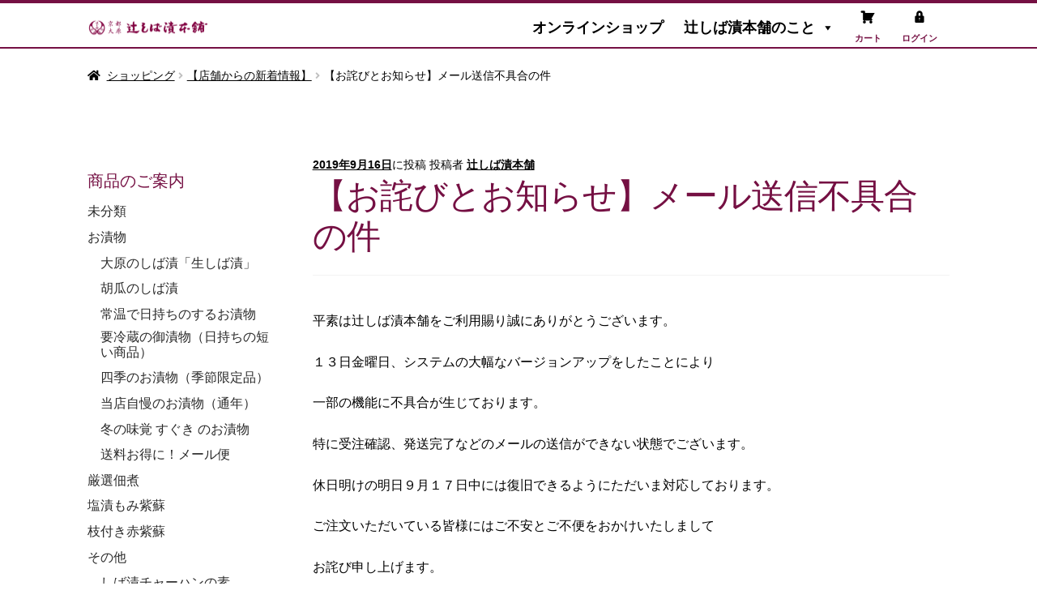

--- FILE ---
content_type: text/html; charset=UTF-8
request_url: https://tsujishiba.com/2019/09/16/%E3%80%90%E3%81%8A%E8%A9%AB%E3%81%B3%E3%81%A8%E3%81%8A%E7%9F%A5%E3%82%89%E3%81%9B%E3%80%91%E3%83%A1%E3%83%BC%E3%83%AB%E9%80%81%E4%BF%A1%E4%B8%8D%E5%85%B7%E5%90%88%E3%81%AE%E4%BB%B6/
body_size: 29640
content:
<!DOCTYPE html>
<html dir="ltr" lang="ja" prefix="og: https://ogp.me/ns#">
<head>
<!-- Google tag (gtag.js) -->
<script async src="https://www.googletagmanager.com/gtag/js?id=G-S23QM6KYSC"></script>
<script>
  window.dataLayer = window.dataLayer || [];
  function gtag(){dataLayer.push(arguments);}
  gtag('js', new Date());

  gtag('config', 'G-S23QM6KYSC');
</script>
<meta charset="UTF-8">
<meta name="viewport" content="width=device-width,initial-scale=1.0,minimum-scale=1.0">
<link rel="profile" href="http://gmpg.org/xfn/11">
<link rel="pingback" href="https://tsujishiba.com/xmlrpc.php">

				<script>document.documentElement.className = document.documentElement.className + ' yes-js js_active js'</script>
				<title>【お詫びとお知らせ】メール送信不具合の件 - 辻しば漬本舗</title>

		<!-- All in One SEO 4.5.0 - aioseo.com -->
		<meta name="description" content="平素は辻しば漬本舗をご利用賜り誠にありがとうございます。 １３日金曜日、システムの大幅なバージョンアップをした" />
		<meta name="robots" content="max-image-preview:large" />
		<link rel="canonical" href="https://tsujishiba.com/2019/09/16/%e3%80%90%e3%81%8a%e8%a9%ab%e3%81%b3%e3%81%a8%e3%81%8a%e7%9f%a5%e3%82%89%e3%81%9b%e3%80%91%e3%83%a1%e3%83%bc%e3%83%ab%e9%80%81%e4%bf%a1%e4%b8%8d%e5%85%b7%e5%90%88%e3%81%ae%e4%bb%b6/" />
		<meta name="generator" content="All in One SEO (AIOSEO) 4.5.0" />
		<meta property="og:locale" content="ja_JP" />
		<meta property="og:site_name" content="辻しば漬本舗 - 京都 大原から全国へ しば漬など、お漬物のネット通販" />
		<meta property="og:type" content="article" />
		<meta property="og:title" content="【お詫びとお知らせ】メール送信不具合の件 - 辻しば漬本舗" />
		<meta property="og:description" content="平素は辻しば漬本舗をご利用賜り誠にありがとうございます。 １３日金曜日、システムの大幅なバージョンアップをした" />
		<meta property="og:url" content="https://tsujishiba.com/2019/09/16/%e3%80%90%e3%81%8a%e8%a9%ab%e3%81%b3%e3%81%a8%e3%81%8a%e7%9f%a5%e3%82%89%e3%81%9b%e3%80%91%e3%83%a1%e3%83%bc%e3%83%ab%e9%80%81%e4%bf%a1%e4%b8%8d%e5%85%b7%e5%90%88%e3%81%ae%e4%bb%b6/" />
		<meta property="og:image" content="https://tsujishiba.com/wp-content/uploads/2017/03/rogotitle1.png" />
		<meta property="og:image:secure_url" content="https://tsujishiba.com/wp-content/uploads/2017/03/rogotitle1.png" />
		<meta property="og:image:width" content="420" />
		<meta property="og:image:height" content="80" />
		<meta property="article:published_time" content="2019-09-16T03:07:20+00:00" />
		<meta property="article:modified_time" content="2019-09-18T19:09:08+00:00" />
		<meta property="article:publisher" content="https://www.facebook.com/profile.php?id=100064050249737" />
		<meta name="twitter:card" content="summary_large_image" />
		<meta name="twitter:title" content="【お詫びとお知らせ】メール送信不具合の件 - 辻しば漬本舗" />
		<meta name="twitter:description" content="平素は辻しば漬本舗をご利用賜り誠にありがとうございます。 １３日金曜日、システムの大幅なバージョンアップをした" />
		<meta name="twitter:image" content="https://tsujishiba.com/wp-content/uploads/2017/03/rogotitle1.png" />
		<script type="application/ld+json" class="aioseo-schema">
			{"@context":"https:\/\/schema.org","@graph":[{"@type":"BlogPosting","@id":"https:\/\/tsujishiba.com\/2019\/09\/16\/%e3%80%90%e3%81%8a%e8%a9%ab%e3%81%b3%e3%81%a8%e3%81%8a%e7%9f%a5%e3%82%89%e3%81%9b%e3%80%91%e3%83%a1%e3%83%bc%e3%83%ab%e9%80%81%e4%bf%a1%e4%b8%8d%e5%85%b7%e5%90%88%e3%81%ae%e4%bb%b6\/#blogposting","name":"\u3010\u304a\u8a6b\u3073\u3068\u304a\u77e5\u3089\u305b\u3011\u30e1\u30fc\u30eb\u9001\u4fe1\u4e0d\u5177\u5408\u306e\u4ef6 - \u8fbb\u3057\u3070\u6f2c\u672c\u8217","headline":"\u3010\u304a\u8a6b\u3073\u3068\u304a\u77e5\u3089\u305b\u3011\u30e1\u30fc\u30eb\u9001\u4fe1\u4e0d\u5177\u5408\u306e\u4ef6","author":{"@id":"https:\/\/tsujishiba.com\/author\/tsujishiba_ec_admin\/#author"},"publisher":{"@id":"https:\/\/tsujishiba.com\/#organization"},"image":{"@type":"ImageObject","url":"https:\/\/tsujishiba.com\/wp-content\/uploads\/2017\/03\/rogotitle1.png","@id":"https:\/\/tsujishiba.com\/#articleImage","width":420,"height":80},"datePublished":"2019-09-16T03:07:20+09:00","dateModified":"2019-09-18T19:09:08+09:00","inLanguage":"ja","mainEntityOfPage":{"@id":"https:\/\/tsujishiba.com\/2019\/09\/16\/%e3%80%90%e3%81%8a%e8%a9%ab%e3%81%b3%e3%81%a8%e3%81%8a%e7%9f%a5%e3%82%89%e3%81%9b%e3%80%91%e3%83%a1%e3%83%bc%e3%83%ab%e9%80%81%e4%bf%a1%e4%b8%8d%e5%85%b7%e5%90%88%e3%81%ae%e4%bb%b6\/#webpage"},"isPartOf":{"@id":"https:\/\/tsujishiba.com\/2019\/09\/16\/%e3%80%90%e3%81%8a%e8%a9%ab%e3%81%b3%e3%81%a8%e3%81%8a%e7%9f%a5%e3%82%89%e3%81%9b%e3%80%91%e3%83%a1%e3%83%bc%e3%83%ab%e9%80%81%e4%bf%a1%e4%b8%8d%e5%85%b7%e5%90%88%e3%81%ae%e4%bb%b6\/#webpage"},"articleSection":"\u3010\u5e97\u8217\u304b\u3089\u306e\u65b0\u7740\u60c5\u5831\u3011"},{"@type":"BreadcrumbList","@id":"https:\/\/tsujishiba.com\/2019\/09\/16\/%e3%80%90%e3%81%8a%e8%a9%ab%e3%81%b3%e3%81%a8%e3%81%8a%e7%9f%a5%e3%82%89%e3%81%9b%e3%80%91%e3%83%a1%e3%83%bc%e3%83%ab%e9%80%81%e4%bf%a1%e4%b8%8d%e5%85%b7%e5%90%88%e3%81%ae%e4%bb%b6\/#breadcrumblist","itemListElement":[{"@type":"ListItem","@id":"https:\/\/tsujishiba.com\/#listItem","position":1,"name":"\u5bb6","item":"https:\/\/tsujishiba.com\/","nextItem":"https:\/\/tsujishiba.com\/2019\/#listItem"},{"@type":"ListItem","@id":"https:\/\/tsujishiba.com\/2019\/#listItem","position":2,"name":"2019","item":"https:\/\/tsujishiba.com\/2019\/","nextItem":"https:\/\/tsujishiba.com\/2019\/09\/#listItem","previousItem":"https:\/\/tsujishiba.com\/#listItem"},{"@type":"ListItem","@id":"https:\/\/tsujishiba.com\/2019\/09\/#listItem","position":3,"name":"September","item":"https:\/\/tsujishiba.com\/2019\/09\/","nextItem":"https:\/\/tsujishiba.com\/2019\/09\/16\/#listItem","previousItem":"https:\/\/tsujishiba.com\/2019\/#listItem"},{"@type":"ListItem","@id":"https:\/\/tsujishiba.com\/2019\/09\/16\/#listItem","position":4,"name":"16","item":"https:\/\/tsujishiba.com\/2019\/09\/16\/","nextItem":"https:\/\/tsujishiba.com\/2019\/09\/16\/%e3%80%90%e3%81%8a%e8%a9%ab%e3%81%b3%e3%81%a8%e3%81%8a%e7%9f%a5%e3%82%89%e3%81%9b%e3%80%91%e3%83%a1%e3%83%bc%e3%83%ab%e9%80%81%e4%bf%a1%e4%b8%8d%e5%85%b7%e5%90%88%e3%81%ae%e4%bb%b6\/#listItem","previousItem":"https:\/\/tsujishiba.com\/2019\/09\/#listItem"},{"@type":"ListItem","@id":"https:\/\/tsujishiba.com\/2019\/09\/16\/%e3%80%90%e3%81%8a%e8%a9%ab%e3%81%b3%e3%81%a8%e3%81%8a%e7%9f%a5%e3%82%89%e3%81%9b%e3%80%91%e3%83%a1%e3%83%bc%e3%83%ab%e9%80%81%e4%bf%a1%e4%b8%8d%e5%85%b7%e5%90%88%e3%81%ae%e4%bb%b6\/#listItem","position":5,"name":"\u3010\u304a\u8a6b\u3073\u3068\u304a\u77e5\u3089\u305b\u3011\u30e1\u30fc\u30eb\u9001\u4fe1\u4e0d\u5177\u5408\u306e\u4ef6","previousItem":"https:\/\/tsujishiba.com\/2019\/09\/16\/#listItem"}]},{"@type":"Organization","@id":"https:\/\/tsujishiba.com\/#organization","name":"\u8fbb\u3057\u3070\u6f2c\u672c\u8217","url":"https:\/\/tsujishiba.com\/","logo":{"@type":"ImageObject","url":"https:\/\/tsujishiba.com\/wp-content\/uploads\/2017\/03\/rogotitle1.png","@id":"https:\/\/tsujishiba.com\/2019\/09\/16\/%e3%80%90%e3%81%8a%e8%a9%ab%e3%81%b3%e3%81%a8%e3%81%8a%e7%9f%a5%e3%82%89%e3%81%9b%e3%80%91%e3%83%a1%e3%83%bc%e3%83%ab%e9%80%81%e4%bf%a1%e4%b8%8d%e5%85%b7%e5%90%88%e3%81%ae%e4%bb%b6\/#organizationLogo","width":420,"height":80},"image":{"@id":"https:\/\/tsujishiba.com\/#organizationLogo"},"sameAs":["https:\/\/www.facebook.com\/profile.php?id=100064050249737","https:\/\/www.instagram.com\/48kobo\/"]},{"@type":"Person","@id":"https:\/\/tsujishiba.com\/author\/tsujishiba_ec_admin\/#author","url":"https:\/\/tsujishiba.com\/author\/tsujishiba_ec_admin\/","name":"\u8fbb\u3057\u3070\u6f2c\u672c\u8217"},{"@type":"WebPage","@id":"https:\/\/tsujishiba.com\/2019\/09\/16\/%e3%80%90%e3%81%8a%e8%a9%ab%e3%81%b3%e3%81%a8%e3%81%8a%e7%9f%a5%e3%82%89%e3%81%9b%e3%80%91%e3%83%a1%e3%83%bc%e3%83%ab%e9%80%81%e4%bf%a1%e4%b8%8d%e5%85%b7%e5%90%88%e3%81%ae%e4%bb%b6\/#webpage","url":"https:\/\/tsujishiba.com\/2019\/09\/16\/%e3%80%90%e3%81%8a%e8%a9%ab%e3%81%b3%e3%81%a8%e3%81%8a%e7%9f%a5%e3%82%89%e3%81%9b%e3%80%91%e3%83%a1%e3%83%bc%e3%83%ab%e9%80%81%e4%bf%a1%e4%b8%8d%e5%85%b7%e5%90%88%e3%81%ae%e4%bb%b6\/","name":"\u3010\u304a\u8a6b\u3073\u3068\u304a\u77e5\u3089\u305b\u3011\u30e1\u30fc\u30eb\u9001\u4fe1\u4e0d\u5177\u5408\u306e\u4ef6 - \u8fbb\u3057\u3070\u6f2c\u672c\u8217","description":"\u5e73\u7d20\u306f\u8fbb\u3057\u3070\u6f2c\u672c\u8217\u3092\u3054\u5229\u7528\u8cdc\u308a\u8aa0\u306b\u3042\u308a\u304c\u3068\u3046\u3054\u3056\u3044\u307e\u3059\u3002 \uff11\uff13\u65e5\u91d1\u66dc\u65e5\u3001\u30b7\u30b9\u30c6\u30e0\u306e\u5927\u5e45\u306a\u30d0\u30fc\u30b8\u30e7\u30f3\u30a2\u30c3\u30d7\u3092\u3057\u305f","inLanguage":"ja","isPartOf":{"@id":"https:\/\/tsujishiba.com\/#website"},"breadcrumb":{"@id":"https:\/\/tsujishiba.com\/2019\/09\/16\/%e3%80%90%e3%81%8a%e8%a9%ab%e3%81%b3%e3%81%a8%e3%81%8a%e7%9f%a5%e3%82%89%e3%81%9b%e3%80%91%e3%83%a1%e3%83%bc%e3%83%ab%e9%80%81%e4%bf%a1%e4%b8%8d%e5%85%b7%e5%90%88%e3%81%ae%e4%bb%b6\/#breadcrumblist"},"author":{"@id":"https:\/\/tsujishiba.com\/author\/tsujishiba_ec_admin\/#author"},"creator":{"@id":"https:\/\/tsujishiba.com\/author\/tsujishiba_ec_admin\/#author"},"datePublished":"2019-09-16T03:07:20+09:00","dateModified":"2019-09-18T19:09:08+09:00"},{"@type":"WebSite","@id":"https:\/\/tsujishiba.com\/#website","url":"https:\/\/tsujishiba.com\/","name":"\u8fbb\u3057\u3070\u6f2c\u672c\u8217","description":"\u4eac\u90fd \u5927\u539f\u304b\u3089\u5168\u56fd\u3078 \u3057\u3070\u6f2c\u306a\u3069\u3001\u304a\u6f2c\u7269\u306e\u30cd\u30c3\u30c8\u901a\u8ca9","inLanguage":"ja","publisher":{"@id":"https:\/\/tsujishiba.com\/#organization"}}]}
		</script>
		<!-- All in One SEO -->

<link rel='dns-prefetch' href='//fonts.googleapis.com' />
<link rel="alternate" type="application/rss+xml" title="辻しば漬本舗 &raquo; フィード" href="https://tsujishiba.com/feed/" />
<link rel="alternate" type="application/rss+xml" title="辻しば漬本舗 &raquo; コメントフィード" href="https://tsujishiba.com/comments/feed/" />
<script>
window._wpemojiSettings = {"baseUrl":"https:\/\/s.w.org\/images\/core\/emoji\/14.0.0\/72x72\/","ext":".png","svgUrl":"https:\/\/s.w.org\/images\/core\/emoji\/14.0.0\/svg\/","svgExt":".svg","source":{"concatemoji":"https:\/\/tsujishiba.com\/wp-includes\/js\/wp-emoji-release.min.js?ver=6.3.7"}};
/*! This file is auto-generated */
!function(i,n){var o,s,e;function c(e){try{var t={supportTests:e,timestamp:(new Date).valueOf()};sessionStorage.setItem(o,JSON.stringify(t))}catch(e){}}function p(e,t,n){e.clearRect(0,0,e.canvas.width,e.canvas.height),e.fillText(t,0,0);var t=new Uint32Array(e.getImageData(0,0,e.canvas.width,e.canvas.height).data),r=(e.clearRect(0,0,e.canvas.width,e.canvas.height),e.fillText(n,0,0),new Uint32Array(e.getImageData(0,0,e.canvas.width,e.canvas.height).data));return t.every(function(e,t){return e===r[t]})}function u(e,t,n){switch(t){case"flag":return n(e,"\ud83c\udff3\ufe0f\u200d\u26a7\ufe0f","\ud83c\udff3\ufe0f\u200b\u26a7\ufe0f")?!1:!n(e,"\ud83c\uddfa\ud83c\uddf3","\ud83c\uddfa\u200b\ud83c\uddf3")&&!n(e,"\ud83c\udff4\udb40\udc67\udb40\udc62\udb40\udc65\udb40\udc6e\udb40\udc67\udb40\udc7f","\ud83c\udff4\u200b\udb40\udc67\u200b\udb40\udc62\u200b\udb40\udc65\u200b\udb40\udc6e\u200b\udb40\udc67\u200b\udb40\udc7f");case"emoji":return!n(e,"\ud83e\udef1\ud83c\udffb\u200d\ud83e\udef2\ud83c\udfff","\ud83e\udef1\ud83c\udffb\u200b\ud83e\udef2\ud83c\udfff")}return!1}function f(e,t,n){var r="undefined"!=typeof WorkerGlobalScope&&self instanceof WorkerGlobalScope?new OffscreenCanvas(300,150):i.createElement("canvas"),a=r.getContext("2d",{willReadFrequently:!0}),o=(a.textBaseline="top",a.font="600 32px Arial",{});return e.forEach(function(e){o[e]=t(a,e,n)}),o}function t(e){var t=i.createElement("script");t.src=e,t.defer=!0,i.head.appendChild(t)}"undefined"!=typeof Promise&&(o="wpEmojiSettingsSupports",s=["flag","emoji"],n.supports={everything:!0,everythingExceptFlag:!0},e=new Promise(function(e){i.addEventListener("DOMContentLoaded",e,{once:!0})}),new Promise(function(t){var n=function(){try{var e=JSON.parse(sessionStorage.getItem(o));if("object"==typeof e&&"number"==typeof e.timestamp&&(new Date).valueOf()<e.timestamp+604800&&"object"==typeof e.supportTests)return e.supportTests}catch(e){}return null}();if(!n){if("undefined"!=typeof Worker&&"undefined"!=typeof OffscreenCanvas&&"undefined"!=typeof URL&&URL.createObjectURL&&"undefined"!=typeof Blob)try{var e="postMessage("+f.toString()+"("+[JSON.stringify(s),u.toString(),p.toString()].join(",")+"));",r=new Blob([e],{type:"text/javascript"}),a=new Worker(URL.createObjectURL(r),{name:"wpTestEmojiSupports"});return void(a.onmessage=function(e){c(n=e.data),a.terminate(),t(n)})}catch(e){}c(n=f(s,u,p))}t(n)}).then(function(e){for(var t in e)n.supports[t]=e[t],n.supports.everything=n.supports.everything&&n.supports[t],"flag"!==t&&(n.supports.everythingExceptFlag=n.supports.everythingExceptFlag&&n.supports[t]);n.supports.everythingExceptFlag=n.supports.everythingExceptFlag&&!n.supports.flag,n.DOMReady=!1,n.readyCallback=function(){n.DOMReady=!0}}).then(function(){return e}).then(function(){var e;n.supports.everything||(n.readyCallback(),(e=n.source||{}).concatemoji?t(e.concatemoji):e.wpemoji&&e.twemoji&&(t(e.twemoji),t(e.wpemoji)))}))}((window,document),window._wpemojiSettings);
</script>
<style>
img.wp-smiley,
img.emoji {
	display: inline !important;
	border: none !important;
	box-shadow: none !important;
	height: 1em !important;
	width: 1em !important;
	margin: 0 0.07em !important;
	vertical-align: -0.1em !important;
	background: none !important;
	padding: 0 !important;
}
</style>
	<link rel='stylesheet' id='wc-points-and-rewards-blocks-integration-css' href='https://tsujishiba.com/wp-content/plugins/woocommerce-points-and-rewards/build/style-index.css?ver=1.7.41' media='all' />
<link rel='stylesheet' id='wp-block-library-css' href='https://tsujishiba.com/wp-includes/css/dist/block-library/style.min.css?ver=1724386721' media='all' />
<style id='wp-block-library-theme-inline-css'>
.wp-block-audio figcaption{color:#555;font-size:13px;text-align:center}.is-dark-theme .wp-block-audio figcaption{color:hsla(0,0%,100%,.65)}.wp-block-audio{margin:0 0 1em}.wp-block-code{border:1px solid #ccc;border-radius:4px;font-family:Menlo,Consolas,monaco,monospace;padding:.8em 1em}.wp-block-embed figcaption{color:#555;font-size:13px;text-align:center}.is-dark-theme .wp-block-embed figcaption{color:hsla(0,0%,100%,.65)}.wp-block-embed{margin:0 0 1em}.blocks-gallery-caption{color:#555;font-size:13px;text-align:center}.is-dark-theme .blocks-gallery-caption{color:hsla(0,0%,100%,.65)}.wp-block-image figcaption{color:#555;font-size:13px;text-align:center}.is-dark-theme .wp-block-image figcaption{color:hsla(0,0%,100%,.65)}.wp-block-image{margin:0 0 1em}.wp-block-pullquote{border-bottom:4px solid;border-top:4px solid;color:currentColor;margin-bottom:1.75em}.wp-block-pullquote cite,.wp-block-pullquote footer,.wp-block-pullquote__citation{color:currentColor;font-size:.8125em;font-style:normal;text-transform:uppercase}.wp-block-quote{border-left:.25em solid;margin:0 0 1.75em;padding-left:1em}.wp-block-quote cite,.wp-block-quote footer{color:currentColor;font-size:.8125em;font-style:normal;position:relative}.wp-block-quote.has-text-align-right{border-left:none;border-right:.25em solid;padding-left:0;padding-right:1em}.wp-block-quote.has-text-align-center{border:none;padding-left:0}.wp-block-quote.is-large,.wp-block-quote.is-style-large,.wp-block-quote.is-style-plain{border:none}.wp-block-search .wp-block-search__label{font-weight:700}.wp-block-search__button{border:1px solid #ccc;padding:.375em .625em}:where(.wp-block-group.has-background){padding:1.25em 2.375em}.wp-block-separator.has-css-opacity{opacity:.4}.wp-block-separator{border:none;border-bottom:2px solid;margin-left:auto;margin-right:auto}.wp-block-separator.has-alpha-channel-opacity{opacity:1}.wp-block-separator:not(.is-style-wide):not(.is-style-dots){width:100px}.wp-block-separator.has-background:not(.is-style-dots){border-bottom:none;height:1px}.wp-block-separator.has-background:not(.is-style-wide):not(.is-style-dots){height:2px}.wp-block-table{margin:0 0 1em}.wp-block-table td,.wp-block-table th{word-break:normal}.wp-block-table figcaption{color:#555;font-size:13px;text-align:center}.is-dark-theme .wp-block-table figcaption{color:hsla(0,0%,100%,.65)}.wp-block-video figcaption{color:#555;font-size:13px;text-align:center}.is-dark-theme .wp-block-video figcaption{color:hsla(0,0%,100%,.65)}.wp-block-video{margin:0 0 1em}.wp-block-template-part.has-background{margin-bottom:0;margin-top:0;padding:1.25em 2.375em}
</style>
<link rel='stylesheet' id='wc-blocks-vendors-style-css' href='https://tsujishiba.com/wp-content/plugins/woocommerce/packages/woocommerce-blocks/build/wc-blocks-vendors-style.css?ver=10.9.3' media='all' />
<link rel='stylesheet' id='wc-all-blocks-style-css' href='https://tsujishiba.com/wp-content/plugins/woocommerce/packages/woocommerce-blocks/build/wc-all-blocks-style.css?ver=10.9.3' media='all' />
<link rel='stylesheet' id='jquery-selectBox-css' href='https://tsujishiba.com/wp-content/plugins/yith-woocommerce-wishlist/assets/css/jquery.selectBox.css?ver=1.2.0' media='all' />
<link rel='stylesheet' id='yith-wcwl-font-awesome-css' href='https://tsujishiba.com/wp-content/plugins/yith-woocommerce-wishlist/assets/css/font-awesome.css?ver=4.7.0' media='all' />
<link rel='stylesheet' id='woocommerce_prettyPhoto_css-css' href='//tsujishiba.com/wp-content/plugins/woocommerce/assets/css/prettyPhoto.css?ver=3.1.6' media='all' />
<link rel='stylesheet' id='yith-wcwl-main-css' href='https://tsujishiba.com/wp-content/plugins/yith-woocommerce-wishlist/assets/css/style.css?ver=3.25.0' media='all' />
<link rel='stylesheet' id='storefront-gutenberg-blocks-css' href='https://tsujishiba.com/wp-content/themes/storefront/assets/css/base/gutenberg-blocks.css?ver=4.5.2' media='all' />
<style id='storefront-gutenberg-blocks-inline-css'>

				.wp-block-button__link:not(.has-text-color) {
					color: #ffffff;
				}

				.wp-block-button__link:not(.has-text-color):hover,
				.wp-block-button__link:not(.has-text-color):focus,
				.wp-block-button__link:not(.has-text-color):active {
					color: #ffffff;
				}

				.wp-block-button__link:not(.has-background) {
					background-color: #96588a;
				}

				.wp-block-button__link:not(.has-background):hover,
				.wp-block-button__link:not(.has-background):focus,
				.wp-block-button__link:not(.has-background):active {
					border-color: #7d3f71;
					background-color: #7d3f71;
				}

				.wc-block-grid__products .wc-block-grid__product .wp-block-button__link {
					background-color: #96588a;
					border-color: #96588a;
					color: #ffffff;
				}

				.wp-block-quote footer,
				.wp-block-quote cite,
				.wp-block-quote__citation {
					color: #000000;
				}

				.wp-block-pullquote cite,
				.wp-block-pullquote footer,
				.wp-block-pullquote__citation {
					color: #000000;
				}

				.wp-block-image figcaption {
					color: #000000;
				}

				.wp-block-separator.is-style-dots::before {
					color: #000000;
				}

				.wp-block-file a.wp-block-file__button {
					color: #ffffff;
					background-color: #96588a;
					border-color: #96588a;
				}

				.wp-block-file a.wp-block-file__button:hover,
				.wp-block-file a.wp-block-file__button:focus,
				.wp-block-file a.wp-block-file__button:active {
					color: #ffffff;
					background-color: #7d3f71;
				}

				.wp-block-code,
				.wp-block-preformatted pre {
					color: #000000;
				}

				.wp-block-table:not( .has-background ):not( .is-style-stripes ) tbody tr:nth-child(2n) td {
					background-color: #fdfdfd;
				}

				.wp-block-cover .wp-block-cover__inner-container h1:not(.has-text-color),
				.wp-block-cover .wp-block-cover__inner-container h2:not(.has-text-color),
				.wp-block-cover .wp-block-cover__inner-container h3:not(.has-text-color),
				.wp-block-cover .wp-block-cover__inner-container h4:not(.has-text-color),
				.wp-block-cover .wp-block-cover__inner-container h5:not(.has-text-color),
				.wp-block-cover .wp-block-cover__inner-container h6:not(.has-text-color) {
					color: #000000;
				}

				.wc-block-components-price-slider__range-input-progress,
				.rtl .wc-block-components-price-slider__range-input-progress {
					--range-color: #7f54b3;
				}

				/* Target only IE11 */
				@media all and (-ms-high-contrast: none), (-ms-high-contrast: active) {
					.wc-block-components-price-slider__range-input-progress {
						background: #7f54b3;
					}
				}

				.wc-block-components-button:not(.is-link) {
					background-color: #96588a;
					color: #ffffff;
				}

				.wc-block-components-button:not(.is-link):hover,
				.wc-block-components-button:not(.is-link):focus,
				.wc-block-components-button:not(.is-link):active {
					background-color: #7d3f71;
					color: #ffffff;
				}

				.wc-block-components-button:not(.is-link):disabled {
					background-color: #96588a;
					color: #ffffff;
				}

				.wc-block-cart__submit-container {
					background-color: #ffffff;
				}

				.wc-block-cart__submit-container::before {
					color: rgba(220,220,220,0.5);
				}

				.wc-block-components-order-summary-item__quantity {
					background-color: #ffffff;
					border-color: #000000;
					box-shadow: 0 0 0 2px #ffffff;
					color: #000000;
				}
			
</style>
<style id='classic-theme-styles-inline-css'>
/*! This file is auto-generated */
.wp-block-button__link{color:#fff;background-color:#32373c;border-radius:9999px;box-shadow:none;text-decoration:none;padding:calc(.667em + 2px) calc(1.333em + 2px);font-size:1.125em}.wp-block-file__button{background:#32373c;color:#fff;text-decoration:none}
</style>
<style id='global-styles-inline-css'>
body{--wp--preset--color--black: #000000;--wp--preset--color--cyan-bluish-gray: #abb8c3;--wp--preset--color--white: #ffffff;--wp--preset--color--pale-pink: #f78da7;--wp--preset--color--vivid-red: #cf2e2e;--wp--preset--color--luminous-vivid-orange: #ff6900;--wp--preset--color--luminous-vivid-amber: #fcb900;--wp--preset--color--light-green-cyan: #7bdcb5;--wp--preset--color--vivid-green-cyan: #00d084;--wp--preset--color--pale-cyan-blue: #8ed1fc;--wp--preset--color--vivid-cyan-blue: #0693e3;--wp--preset--color--vivid-purple: #9b51e0;--wp--preset--gradient--vivid-cyan-blue-to-vivid-purple: linear-gradient(135deg,rgba(6,147,227,1) 0%,rgb(155,81,224) 100%);--wp--preset--gradient--light-green-cyan-to-vivid-green-cyan: linear-gradient(135deg,rgb(122,220,180) 0%,rgb(0,208,130) 100%);--wp--preset--gradient--luminous-vivid-amber-to-luminous-vivid-orange: linear-gradient(135deg,rgba(252,185,0,1) 0%,rgba(255,105,0,1) 100%);--wp--preset--gradient--luminous-vivid-orange-to-vivid-red: linear-gradient(135deg,rgba(255,105,0,1) 0%,rgb(207,46,46) 100%);--wp--preset--gradient--very-light-gray-to-cyan-bluish-gray: linear-gradient(135deg,rgb(238,238,238) 0%,rgb(169,184,195) 100%);--wp--preset--gradient--cool-to-warm-spectrum: linear-gradient(135deg,rgb(74,234,220) 0%,rgb(151,120,209) 20%,rgb(207,42,186) 40%,rgb(238,44,130) 60%,rgb(251,105,98) 80%,rgb(254,248,76) 100%);--wp--preset--gradient--blush-light-purple: linear-gradient(135deg,rgb(255,206,236) 0%,rgb(152,150,240) 100%);--wp--preset--gradient--blush-bordeaux: linear-gradient(135deg,rgb(254,205,165) 0%,rgb(254,45,45) 50%,rgb(107,0,62) 100%);--wp--preset--gradient--luminous-dusk: linear-gradient(135deg,rgb(255,203,112) 0%,rgb(199,81,192) 50%,rgb(65,88,208) 100%);--wp--preset--gradient--pale-ocean: linear-gradient(135deg,rgb(255,245,203) 0%,rgb(182,227,212) 50%,rgb(51,167,181) 100%);--wp--preset--gradient--electric-grass: linear-gradient(135deg,rgb(202,248,128) 0%,rgb(113,206,126) 100%);--wp--preset--gradient--midnight: linear-gradient(135deg,rgb(2,3,129) 0%,rgb(40,116,252) 100%);--wp--preset--font-size--small: 14px;--wp--preset--font-size--medium: 23px;--wp--preset--font-size--large: 26px;--wp--preset--font-size--x-large: 42px;--wp--preset--font-size--normal: 16px;--wp--preset--font-size--huge: 37px;--wp--preset--spacing--20: 0.44rem;--wp--preset--spacing--30: 0.67rem;--wp--preset--spacing--40: 1rem;--wp--preset--spacing--50: 1.5rem;--wp--preset--spacing--60: 2.25rem;--wp--preset--spacing--70: 3.38rem;--wp--preset--spacing--80: 5.06rem;--wp--preset--shadow--natural: 6px 6px 9px rgba(0, 0, 0, 0.2);--wp--preset--shadow--deep: 12px 12px 50px rgba(0, 0, 0, 0.4);--wp--preset--shadow--sharp: 6px 6px 0px rgba(0, 0, 0, 0.2);--wp--preset--shadow--outlined: 6px 6px 0px -3px rgba(255, 255, 255, 1), 6px 6px rgba(0, 0, 0, 1);--wp--preset--shadow--crisp: 6px 6px 0px rgba(0, 0, 0, 1);}:where(.is-layout-flex){gap: 0.5em;}:where(.is-layout-grid){gap: 0.5em;}body .is-layout-flow > .alignleft{float: left;margin-inline-start: 0;margin-inline-end: 2em;}body .is-layout-flow > .alignright{float: right;margin-inline-start: 2em;margin-inline-end: 0;}body .is-layout-flow > .aligncenter{margin-left: auto !important;margin-right: auto !important;}body .is-layout-constrained > .alignleft{float: left;margin-inline-start: 0;margin-inline-end: 2em;}body .is-layout-constrained > .alignright{float: right;margin-inline-start: 2em;margin-inline-end: 0;}body .is-layout-constrained > .aligncenter{margin-left: auto !important;margin-right: auto !important;}body .is-layout-constrained > :where(:not(.alignleft):not(.alignright):not(.alignfull)){max-width: var(--wp--style--global--content-size);margin-left: auto !important;margin-right: auto !important;}body .is-layout-constrained > .alignwide{max-width: var(--wp--style--global--wide-size);}body .is-layout-flex{display: flex;}body .is-layout-flex{flex-wrap: wrap;align-items: center;}body .is-layout-flex > *{margin: 0;}body .is-layout-grid{display: grid;}body .is-layout-grid > *{margin: 0;}:where(.wp-block-columns.is-layout-flex){gap: 2em;}:where(.wp-block-columns.is-layout-grid){gap: 2em;}:where(.wp-block-post-template.is-layout-flex){gap: 1.25em;}:where(.wp-block-post-template.is-layout-grid){gap: 1.25em;}.has-black-color{color: var(--wp--preset--color--black) !important;}.has-cyan-bluish-gray-color{color: var(--wp--preset--color--cyan-bluish-gray) !important;}.has-white-color{color: var(--wp--preset--color--white) !important;}.has-pale-pink-color{color: var(--wp--preset--color--pale-pink) !important;}.has-vivid-red-color{color: var(--wp--preset--color--vivid-red) !important;}.has-luminous-vivid-orange-color{color: var(--wp--preset--color--luminous-vivid-orange) !important;}.has-luminous-vivid-amber-color{color: var(--wp--preset--color--luminous-vivid-amber) !important;}.has-light-green-cyan-color{color: var(--wp--preset--color--light-green-cyan) !important;}.has-vivid-green-cyan-color{color: var(--wp--preset--color--vivid-green-cyan) !important;}.has-pale-cyan-blue-color{color: var(--wp--preset--color--pale-cyan-blue) !important;}.has-vivid-cyan-blue-color{color: var(--wp--preset--color--vivid-cyan-blue) !important;}.has-vivid-purple-color{color: var(--wp--preset--color--vivid-purple) !important;}.has-black-background-color{background-color: var(--wp--preset--color--black) !important;}.has-cyan-bluish-gray-background-color{background-color: var(--wp--preset--color--cyan-bluish-gray) !important;}.has-white-background-color{background-color: var(--wp--preset--color--white) !important;}.has-pale-pink-background-color{background-color: var(--wp--preset--color--pale-pink) !important;}.has-vivid-red-background-color{background-color: var(--wp--preset--color--vivid-red) !important;}.has-luminous-vivid-orange-background-color{background-color: var(--wp--preset--color--luminous-vivid-orange) !important;}.has-luminous-vivid-amber-background-color{background-color: var(--wp--preset--color--luminous-vivid-amber) !important;}.has-light-green-cyan-background-color{background-color: var(--wp--preset--color--light-green-cyan) !important;}.has-vivid-green-cyan-background-color{background-color: var(--wp--preset--color--vivid-green-cyan) !important;}.has-pale-cyan-blue-background-color{background-color: var(--wp--preset--color--pale-cyan-blue) !important;}.has-vivid-cyan-blue-background-color{background-color: var(--wp--preset--color--vivid-cyan-blue) !important;}.has-vivid-purple-background-color{background-color: var(--wp--preset--color--vivid-purple) !important;}.has-black-border-color{border-color: var(--wp--preset--color--black) !important;}.has-cyan-bluish-gray-border-color{border-color: var(--wp--preset--color--cyan-bluish-gray) !important;}.has-white-border-color{border-color: var(--wp--preset--color--white) !important;}.has-pale-pink-border-color{border-color: var(--wp--preset--color--pale-pink) !important;}.has-vivid-red-border-color{border-color: var(--wp--preset--color--vivid-red) !important;}.has-luminous-vivid-orange-border-color{border-color: var(--wp--preset--color--luminous-vivid-orange) !important;}.has-luminous-vivid-amber-border-color{border-color: var(--wp--preset--color--luminous-vivid-amber) !important;}.has-light-green-cyan-border-color{border-color: var(--wp--preset--color--light-green-cyan) !important;}.has-vivid-green-cyan-border-color{border-color: var(--wp--preset--color--vivid-green-cyan) !important;}.has-pale-cyan-blue-border-color{border-color: var(--wp--preset--color--pale-cyan-blue) !important;}.has-vivid-cyan-blue-border-color{border-color: var(--wp--preset--color--vivid-cyan-blue) !important;}.has-vivid-purple-border-color{border-color: var(--wp--preset--color--vivid-purple) !important;}.has-vivid-cyan-blue-to-vivid-purple-gradient-background{background: var(--wp--preset--gradient--vivid-cyan-blue-to-vivid-purple) !important;}.has-light-green-cyan-to-vivid-green-cyan-gradient-background{background: var(--wp--preset--gradient--light-green-cyan-to-vivid-green-cyan) !important;}.has-luminous-vivid-amber-to-luminous-vivid-orange-gradient-background{background: var(--wp--preset--gradient--luminous-vivid-amber-to-luminous-vivid-orange) !important;}.has-luminous-vivid-orange-to-vivid-red-gradient-background{background: var(--wp--preset--gradient--luminous-vivid-orange-to-vivid-red) !important;}.has-very-light-gray-to-cyan-bluish-gray-gradient-background{background: var(--wp--preset--gradient--very-light-gray-to-cyan-bluish-gray) !important;}.has-cool-to-warm-spectrum-gradient-background{background: var(--wp--preset--gradient--cool-to-warm-spectrum) !important;}.has-blush-light-purple-gradient-background{background: var(--wp--preset--gradient--blush-light-purple) !important;}.has-blush-bordeaux-gradient-background{background: var(--wp--preset--gradient--blush-bordeaux) !important;}.has-luminous-dusk-gradient-background{background: var(--wp--preset--gradient--luminous-dusk) !important;}.has-pale-ocean-gradient-background{background: var(--wp--preset--gradient--pale-ocean) !important;}.has-electric-grass-gradient-background{background: var(--wp--preset--gradient--electric-grass) !important;}.has-midnight-gradient-background{background: var(--wp--preset--gradient--midnight) !important;}.has-small-font-size{font-size: var(--wp--preset--font-size--small) !important;}.has-medium-font-size{font-size: var(--wp--preset--font-size--medium) !important;}.has-large-font-size{font-size: var(--wp--preset--font-size--large) !important;}.has-x-large-font-size{font-size: var(--wp--preset--font-size--x-large) !important;}
.wp-block-navigation a:where(:not(.wp-element-button)){color: inherit;}
:where(.wp-block-post-template.is-layout-flex){gap: 1.25em;}:where(.wp-block-post-template.is-layout-grid){gap: 1.25em;}
:where(.wp-block-columns.is-layout-flex){gap: 2em;}:where(.wp-block-columns.is-layout-grid){gap: 2em;}
.wp-block-pullquote{font-size: 1.5em;line-height: 1.6;}
</style>
<link rel='stylesheet' id='contact-form-7-css' href='https://tsujishiba.com/wp-content/plugins/contact-form-7/includes/css/styles.css?ver=5.8.2' media='all' />
<link rel='stylesheet' id='font-awesome-css' href='https://tsujishiba.com/wp-content/plugins/elementor/assets/lib/font-awesome/css/font-awesome.min.css?ver=4.7.0' media='all' />
<style id='font-awesome-inline-css'>
[data-font="FontAwesome"]:before {font-family: 'FontAwesome' !important;content: attr(data-icon) !important;speak: none !important;font-weight: normal !important;font-variant: normal !important;text-transform: none !important;line-height: 1 !important;font-style: normal !important;-webkit-font-smoothing: antialiased !important;-moz-osx-font-smoothing: grayscale !important;}
</style>
<style id='woocommerce-inline-inline-css'>
.woocommerce form .form-row .required { visibility: visible; }
</style>
<link rel='stylesheet' id='justified-gallery-css' href='https://tsujishiba.com/wp-content/plugins/elements-plus/assets/css/justifiedGallery.min.css?ver=2.16.2' media='all' />
<link rel='stylesheet' id='ep-elements-css' href='https://tsujishiba.com/wp-content/plugins/elements-plus/assets/css/ep-elements.css?ver=2.16.2' media='all' />
<link rel='stylesheet' id='if-menu-site-css-css' href='https://tsujishiba.com/wp-content/plugins/if-menu/assets/if-menu-site.css?ver=1724386721' media='all' />
<link rel='stylesheet' id='dashicons-css' href='https://tsujishiba.com/wp-includes/css/dashicons.min.css?ver=1724386721' media='all' />
<style id='dashicons-inline-css'>
[data-font="Dashicons"]:before {font-family: 'Dashicons' !important;content: attr(data-icon) !important;speak: none !important;font-weight: normal !important;font-variant: normal !important;text-transform: none !important;line-height: 1 !important;font-style: normal !important;-webkit-font-smoothing: antialiased !important;-moz-osx-font-smoothing: grayscale !important;}
</style>
<link rel='stylesheet' id='yith-wcwl-theme-css' href='https://tsujishiba.com/wp-content/plugins/yith-woocommerce-wishlist/assets/css/themes/storefront.css?ver=3.25.0' media='all' />
<link rel='stylesheet' id='wc-gateway-linepay-smart-payment-buttons-css' href='https://tsujishiba.com/wp-content/plugins/woocommerce-for-japan/assets/css/linepay_button.css?ver=1724386721' media='all' />
<link rel='stylesheet' id='storefront-style-css' href='https://tsujishiba.com/wp-content/themes/storefront/style.css?ver=4.5.2' media='all' />
<style id='storefront-style-inline-css'>

			.main-navigation ul li a,
			.site-title a,
			ul.menu li a,
			.site-branding h1 a,
			button.menu-toggle,
			button.menu-toggle:hover,
			.handheld-navigation .dropdown-toggle {
				color: #333333;
			}

			button.menu-toggle,
			button.menu-toggle:hover {
				border-color: #333333;
			}

			.main-navigation ul li a:hover,
			.main-navigation ul li:hover > a,
			.site-title a:hover,
			.site-header ul.menu li.current-menu-item > a {
				color: #747474;
			}

			table:not( .has-background ) th {
				background-color: #f8f8f8;
			}

			table:not( .has-background ) tbody td {
				background-color: #fdfdfd;
			}

			table:not( .has-background ) tbody tr:nth-child(2n) td,
			fieldset,
			fieldset legend {
				background-color: #fbfbfb;
			}

			.site-header,
			.secondary-navigation ul ul,
			.main-navigation ul.menu > li.menu-item-has-children:after,
			.secondary-navigation ul.menu ul,
			.storefront-handheld-footer-bar,
			.storefront-handheld-footer-bar ul li > a,
			.storefront-handheld-footer-bar ul li.search .site-search,
			button.menu-toggle,
			button.menu-toggle:hover {
				background-color: #ffffff;
			}

			p.site-description,
			.site-header,
			.storefront-handheld-footer-bar {
				color: #000000;
			}

			button.menu-toggle:after,
			button.menu-toggle:before,
			button.menu-toggle span:before {
				background-color: #333333;
			}

			h1, h2, h3, h4, h5, h6, .wc-block-grid__product-title {
				color: #000000;
			}

			.widget h1 {
				border-bottom-color: #000000;
			}

			body,
			.secondary-navigation a {
				color: #000000;
			}

			.widget-area .widget a,
			.hentry .entry-header .posted-on a,
			.hentry .entry-header .post-author a,
			.hentry .entry-header .post-comments a,
			.hentry .entry-header .byline a {
				color: #050505;
			}

			a {
				color: #7f54b3;
			}

			a:focus,
			button:focus,
			.button.alt:focus,
			input:focus,
			textarea:focus,
			input[type="button"]:focus,
			input[type="reset"]:focus,
			input[type="submit"]:focus,
			input[type="email"]:focus,
			input[type="tel"]:focus,
			input[type="url"]:focus,
			input[type="password"]:focus,
			input[type="search"]:focus {
				outline-color: #7f54b3;
			}

			button, input[type="button"], input[type="reset"], input[type="submit"], .button, .widget a.button {
				background-color: #96588a;
				border-color: #96588a;
				color: #ffffff;
			}

			button:hover, input[type="button"]:hover, input[type="reset"]:hover, input[type="submit"]:hover, .button:hover, .widget a.button:hover {
				background-color: #7d3f71;
				border-color: #7d3f71;
				color: #ffffff;
			}

			button.alt, input[type="button"].alt, input[type="reset"].alt, input[type="submit"].alt, .button.alt, .widget-area .widget a.button.alt {
				background-color: #96588a;
				border-color: #96588a;
				color: #ffffff;
			}

			button.alt:hover, input[type="button"].alt:hover, input[type="reset"].alt:hover, input[type="submit"].alt:hover, .button.alt:hover, .widget-area .widget a.button.alt:hover {
				background-color: #7d3f71;
				border-color: #7d3f71;
				color: #ffffff;
			}

			.pagination .page-numbers li .page-numbers.current {
				background-color: #e6e6e6;
				color: #000000;
			}

			#comments .comment-list .comment-content .comment-text {
				background-color: #f8f8f8;
			}

			.site-footer {
				background-color: #751043;
				color: #ffffff;
			}

			.site-footer a:not(.button):not(.components-button) {
				color: #f2f2f2;
			}

			.site-footer .storefront-handheld-footer-bar a:not(.button):not(.components-button) {
				color: #333333;
			}

			.site-footer h1, .site-footer h2, .site-footer h3, .site-footer h4, .site-footer h5, .site-footer h6, .site-footer .widget .widget-title, .site-footer .widget .widgettitle {
				color: #000000;
			}

			.page-template-template-homepage.has-post-thumbnail .type-page.has-post-thumbnail .entry-title {
				color: #000000;
			}

			.page-template-template-homepage.has-post-thumbnail .type-page.has-post-thumbnail .entry-content {
				color: #000000;
			}

			@media screen and ( min-width: 768px ) {
				.secondary-navigation ul.menu a:hover {
					color: #191919;
				}

				.secondary-navigation ul.menu a {
					color: #000000;
				}

				.main-navigation ul.menu ul.sub-menu,
				.main-navigation ul.nav-menu ul.children {
					background-color: #f0f0f0;
				}

				.site-header {
					border-bottom-color: #f0f0f0;
				}
			}
</style>
<link rel='stylesheet' id='storefront-icons-css' href='https://tsujishiba.com/wp-content/themes/storefront/assets/css/base/icons.css?ver=4.5.2' media='all' />
<link rel='stylesheet' id='storefront-fonts-css' href='https://fonts.googleapis.com/css?family=Source+Sans+Pro%3A400%2C300%2C300italic%2C400italic%2C600%2C700%2C900&#038;subset=latin%2Clatin-ext&#038;ver=4.5.2' media='all' />
<link rel='stylesheet' id='elementor-lazyload-css' href='https://tsujishiba.com/wp-content/plugins/elementor/assets/css/modules/lazyload/frontend.min.css?ver=3.17.3' media='all' />
<link rel='stylesheet' id='wp-my-instagram-css' href='https://tsujishiba.com/wp-content/plugins/wp-my-instagram/css/style.css?ver=1.0' media='all' />
<link rel='stylesheet' id='wp-featherlight-css' href='https://tsujishiba.com/wp-content/plugins/wp-featherlight/css/wp-featherlight.min.css?ver=1.3.4' media='all' />
<link rel='stylesheet' id='storefront-woocommerce-style-css' href='https://tsujishiba.com/wp-content/themes/storefront/assets/css/woocommerce/woocommerce.css?ver=4.5.2' media='all' />
<style id='storefront-woocommerce-style-inline-css'>
@font-face {
				font-family: star;
				src: url(https://tsujishiba.com/wp-content/plugins/woocommerce/assets/fonts/star.eot);
				src:
					url(https://tsujishiba.com/wp-content/plugins/woocommerce/assets/fonts/star.eot?#iefix) format("embedded-opentype"),
					url(https://tsujishiba.com/wp-content/plugins/woocommerce/assets/fonts/star.woff) format("woff"),
					url(https://tsujishiba.com/wp-content/plugins/woocommerce/assets/fonts/star.ttf) format("truetype"),
					url(https://tsujishiba.com/wp-content/plugins/woocommerce/assets/fonts/star.svg#star) format("svg");
				font-weight: 400;
				font-style: normal;
			}
			@font-face {
				font-family: WooCommerce;
				src: url(https://tsujishiba.com/wp-content/plugins/woocommerce/assets/fonts/WooCommerce.eot);
				src:
					url(https://tsujishiba.com/wp-content/plugins/woocommerce/assets/fonts/WooCommerce.eot?#iefix) format("embedded-opentype"),
					url(https://tsujishiba.com/wp-content/plugins/woocommerce/assets/fonts/WooCommerce.woff) format("woff"),
					url(https://tsujishiba.com/wp-content/plugins/woocommerce/assets/fonts/WooCommerce.ttf) format("truetype"),
					url(https://tsujishiba.com/wp-content/plugins/woocommerce/assets/fonts/WooCommerce.svg#WooCommerce) format("svg");
				font-weight: 400;
				font-style: normal;
			}

			a.cart-contents,
			.site-header-cart .widget_shopping_cart a {
				color: #333333;
			}

			a.cart-contents:hover,
			.site-header-cart .widget_shopping_cart a:hover,
			.site-header-cart:hover > li > a {
				color: #747474;
			}

			table.cart td.product-remove,
			table.cart td.actions {
				border-top-color: #ffffff;
			}

			.storefront-handheld-footer-bar ul li.cart .count {
				background-color: #333333;
				color: #ffffff;
				border-color: #ffffff;
			}

			.woocommerce-tabs ul.tabs li.active a,
			ul.products li.product .price,
			.onsale,
			.wc-block-grid__product-onsale,
			.widget_search form:before,
			.widget_product_search form:before {
				color: #000000;
			}

			.woocommerce-breadcrumb a,
			a.woocommerce-review-link,
			.product_meta a {
				color: #050505;
			}

			.wc-block-grid__product-onsale,
			.onsale {
				border-color: #000000;
			}

			.star-rating span:before,
			.quantity .plus, .quantity .minus,
			p.stars a:hover:after,
			p.stars a:after,
			.star-rating span:before,
			#payment .payment_methods li input[type=radio]:first-child:checked+label:before {
				color: #7f54b3;
			}

			.widget_price_filter .ui-slider .ui-slider-range,
			.widget_price_filter .ui-slider .ui-slider-handle {
				background-color: #7f54b3;
			}

			.order_details {
				background-color: #f8f8f8;
			}

			.order_details > li {
				border-bottom: 1px dotted #e3e3e3;
			}

			.order_details:before,
			.order_details:after {
				background: -webkit-linear-gradient(transparent 0,transparent 0),-webkit-linear-gradient(135deg,#f8f8f8 33.33%,transparent 33.33%),-webkit-linear-gradient(45deg,#f8f8f8 33.33%,transparent 33.33%)
			}

			#order_review {
				background-color: #ffffff;
			}

			#payment .payment_methods > li .payment_box,
			#payment .place-order {
				background-color: #fafafa;
			}

			#payment .payment_methods > li:not(.woocommerce-notice) {
				background-color: #f5f5f5;
			}

			#payment .payment_methods > li:not(.woocommerce-notice):hover {
				background-color: #f0f0f0;
			}

			.woocommerce-pagination .page-numbers li .page-numbers.current {
				background-color: #e6e6e6;
				color: #000000;
			}

			.wc-block-grid__product-onsale,
			.onsale,
			.woocommerce-pagination .page-numbers li .page-numbers:not(.current) {
				color: #000000;
			}

			p.stars a:before,
			p.stars a:hover~a:before,
			p.stars.selected a.active~a:before {
				color: #000000;
			}

			p.stars.selected a.active:before,
			p.stars:hover a:before,
			p.stars.selected a:not(.active):before,
			p.stars.selected a.active:before {
				color: #7f54b3;
			}

			.single-product div.product .woocommerce-product-gallery .woocommerce-product-gallery__trigger {
				background-color: #96588a;
				color: #ffffff;
			}

			.single-product div.product .woocommerce-product-gallery .woocommerce-product-gallery__trigger:hover {
				background-color: #7d3f71;
				border-color: #7d3f71;
				color: #ffffff;
			}

			.button.added_to_cart:focus,
			.button.wc-forward:focus {
				outline-color: #7f54b3;
			}

			.added_to_cart,
			.site-header-cart .widget_shopping_cart a.button,
			.wc-block-grid__products .wc-block-grid__product .wp-block-button__link {
				background-color: #96588a;
				border-color: #96588a;
				color: #ffffff;
			}

			.added_to_cart:hover,
			.site-header-cart .widget_shopping_cart a.button:hover,
			.wc-block-grid__products .wc-block-grid__product .wp-block-button__link:hover {
				background-color: #7d3f71;
				border-color: #7d3f71;
				color: #ffffff;
			}

			.added_to_cart.alt, .added_to_cart, .widget a.button.checkout {
				background-color: #96588a;
				border-color: #96588a;
				color: #ffffff;
			}

			.added_to_cart.alt:hover, .added_to_cart:hover, .widget a.button.checkout:hover {
				background-color: #7d3f71;
				border-color: #7d3f71;
				color: #ffffff;
			}

			.button.loading {
				color: #96588a;
			}

			.button.loading:hover {
				background-color: #96588a;
			}

			.button.loading:after {
				color: #ffffff;
			}

			@media screen and ( min-width: 768px ) {
				.site-header-cart .widget_shopping_cart,
				.site-header .product_list_widget li .quantity {
					color: #000000;
				}

				.site-header-cart .widget_shopping_cart .buttons,
				.site-header-cart .widget_shopping_cart .total {
					background-color: #f5f5f5;
				}

				.site-header-cart .widget_shopping_cart {
					background-color: #f0f0f0;
				}
			}
				.storefront-product-pagination a {
					color: #000000;
					background-color: #ffffff;
				}
				.storefront-sticky-add-to-cart {
					color: #000000;
					background-color: #ffffff;
				}

				.storefront-sticky-add-to-cart a:not(.button) {
					color: #333333;
				}
</style>
<link rel='stylesheet' id='storefront-child-style-css' href='https://tsujishiba.com/wp-content/themes/storefront-tsujishiba/style.css?ver=0.1.22' media='all' />
<link rel='stylesheet' id='megamenu-storefront-css' href='https://tsujishiba.com/wp-content/plugins/megamenu-storefront/megamenu-storefront.css?ver=1.0' media='all' />
<script src='https://tsujishiba.com/wp-includes/js/jquery/jquery.min.js?ver=3.7.0' id='jquery-core-js'></script>
<script src='https://tsujishiba.com/wp-includes/js/jquery/jquery-migrate.min.js?ver=3.4.1' id='jquery-migrate-js'></script>
<script id="google-analytics-opt-out-js-after">
			var gaProperty = 'UA-9438566-1';
			var disableStr = 'ga-disable-' + gaProperty;
			if ( document.cookie.indexOf( disableStr + '=true' ) > -1 ) {
				window[disableStr] = true;
			}
			function gaOptout() {
				document.cookie = disableStr + '=true; expires=Thu, 31 Dec 2099 23:59:59 UTC; path=/';
				window[disableStr] = true;
			}
</script>
<script id="google-analytics-js-after">
(function(i,s,o,g,r,a,m){i['GoogleAnalyticsObject']=r;i[r]=i[r]||function(){
		(i[r].q=i[r].q||[]).push(arguments)},i[r].l=1*new Date();a=s.createElement(o),
		m=s.getElementsByTagName(o)[0];a.async=1;a.src=g;m.parentNode.insertBefore(a,m)
		})(window,document,'script', '//www.google-analytics.com/analytics.js','ga');ga( 'create', 'UA-9438566-1', 'tsujishiba.com' );(window.gaDevIds=window.gaDevIds||[]).push('dOGY3NW');ga( 'require', 'displayfeatures' );
		ga( 'set', 'dimension1', 'no' );
ga( 'require', 'ec' );
</script>
<link rel="https://api.w.org/" href="https://tsujishiba.com/wp-json/" /><link rel="alternate" type="application/json" href="https://tsujishiba.com/wp-json/wp/v2/posts/8941" /><link rel="EditURI" type="application/rsd+xml" title="RSD" href="https://tsujishiba.com/xmlrpc.php?rsd" />
<meta name="generator" content="WordPress 6.3.7" />
<meta name="generator" content="WooCommerce 8.1.3" />
<link rel='shortlink' href='https://tsujishiba.com/?p=8941' />
<link rel="alternate" type="application/json+oembed" href="https://tsujishiba.com/wp-json/oembed/1.0/embed?url=https%3A%2F%2Ftsujishiba.com%2F2019%2F09%2F16%2F%25e3%2580%2590%25e3%2581%258a%25e8%25a9%25ab%25e3%2581%25b3%25e3%2581%25a8%25e3%2581%258a%25e7%259f%25a5%25e3%2582%2589%25e3%2581%259b%25e3%2580%2591%25e3%2583%25a1%25e3%2583%25bc%25e3%2583%25ab%25e9%2580%2581%25e4%25bf%25a1%25e4%25b8%258d%25e5%2585%25b7%25e5%2590%2588%25e3%2581%25ae%25e4%25bb%25b6%2F" />
<link rel="alternate" type="text/xml+oembed" href="https://tsujishiba.com/wp-json/oembed/1.0/embed?url=https%3A%2F%2Ftsujishiba.com%2F2019%2F09%2F16%2F%25e3%2580%2590%25e3%2581%258a%25e8%25a9%25ab%25e3%2581%25b3%25e3%2581%25a8%25e3%2581%258a%25e7%259f%25a5%25e3%2582%2589%25e3%2581%259b%25e3%2580%2591%25e3%2583%25a1%25e3%2583%25bc%25e3%2583%25ab%25e9%2580%2581%25e4%25bf%25a1%25e4%25b8%258d%25e5%2585%25b7%25e5%2590%2588%25e3%2581%25ae%25e4%25bb%25b6%2F&#038;format=xml" />

<style>
.scroll-back-to-top-wrapper {
    position: fixed;
	opacity: 0;
	visibility: hidden;
	overflow: hidden;
	text-align: center;
	z-index: 99999999;
    background-color: #777777;
	color: #eeeeee;
	width: 40px;
	height: 38px;
	line-height: 38px;
	right: 30px;
	bottom: 30px;
	padding-top: 2px;
	border-top-left-radius: 10px;
	border-top-right-radius: 10px;
	border-bottom-right-radius: 10px;
	border-bottom-left-radius: 10px;
	-webkit-transition: all 0.5s ease-in-out;
	-moz-transition: all 0.5s ease-in-out;
	-ms-transition: all 0.5s ease-in-out;
	-o-transition: all 0.5s ease-in-out;
	transition: all 0.5s ease-in-out;
}
.scroll-back-to-top-wrapper:hover {
	background-color: #888888;
  color: #eeeeee;
}
.scroll-back-to-top-wrapper.show {
    visibility:visible;
    cursor:pointer;
	opacity: 0.7;
}
.scroll-back-to-top-wrapper i.fa {
	line-height: inherit;
}
.scroll-back-to-top-wrapper .fa-lg {
	vertical-align: 0;
}
.fa-2x {
    font-size: 2em;
    text-align: center;
    padding-left: 8px;
   padding-bottom:
}</style><!-- Starting: WooCommerce Conversion Tracking (https://wordpress.org/plugins/woocommerce-conversion-tracking/) -->
        <script async src="https://www.googletagmanager.com/gtag/js?id=AW-705091273"></script>
        <script>
            window.dataLayer = window.dataLayer || [];
            function gtag(){dataLayer.push(arguments)};
            gtag('js', new Date());

            gtag('config', 'AW-705091273');
        </script>
        <!-- End: WooCommerce Conversion Tracking Codes -->
	<noscript><style>.woocommerce-product-gallery{ opacity: 1 !important; }</style></noscript>
	<meta name="generator" content="Elementor 3.17.3; features: e_dom_optimization, e_optimized_assets_loading, additional_custom_breakpoints; settings: css_print_method-external, google_font-enabled, font_display-auto">
<noscript><style>.lazyload[data-src]{display:none !important;}</style></noscript><style>.lazyload{background-image:none !important;}.lazyload:before{background-image:none !important;}</style><link rel="icon" href="https://tsujishiba.com/wp-content/uploads/2017/04/cropped-logo512-32x32.png" sizes="32x32" />
<link rel="icon" href="https://tsujishiba.com/wp-content/uploads/2017/04/cropped-logo512-192x192.png" sizes="192x192" />
<link rel="apple-touch-icon" href="https://tsujishiba.com/wp-content/uploads/2017/04/cropped-logo512-180x180.png" />
<meta name="msapplication-TileImage" content="https://tsujishiba.com/wp-content/uploads/2017/04/cropped-logo512-270x270.png" />
<style type="text/css">/** Monday 26th May 2025 01:54:33 UTC (core) **//** THIS FILE IS AUTOMATICALLY GENERATED - DO NOT MAKE MANUAL EDITS! **//** Custom CSS should be added to Mega Menu > Menu Themes > Custom Styling **/.mega-menu-last-modified-1748224473 { content: 'Monday 26th May 2025 01:54:33 UTC'; }#mega-menu-wrap-primary, #mega-menu-wrap-primary #mega-menu-primary, #mega-menu-wrap-primary #mega-menu-primary ul.mega-sub-menu, #mega-menu-wrap-primary #mega-menu-primary li.mega-menu-item, #mega-menu-wrap-primary #mega-menu-primary li.mega-menu-row, #mega-menu-wrap-primary #mega-menu-primary li.mega-menu-column, #mega-menu-wrap-primary #mega-menu-primary a.mega-menu-link, #mega-menu-wrap-primary #mega-menu-primary span.mega-menu-badge {transition: none;border-radius: 0;box-shadow: none;background: none;border: 0;bottom: auto;box-sizing: border-box;clip: auto;color: #666;display: block;float: none;font-family: inherit;font-size: 14px;height: auto;left: auto;line-height: 1.7;list-style-type: none;margin: 0;min-height: auto;max-height: none;min-width: auto;max-width: none;opacity: 1;outline: none;overflow: visible;padding: 0;position: relative;pointer-events: auto;right: auto;text-align: left;text-decoration: none;text-indent: 0;text-transform: none;transform: none;top: auto;vertical-align: baseline;visibility: inherit;width: auto;word-wrap: break-word;white-space: normal;}#mega-menu-wrap-primary:before, #mega-menu-wrap-primary #mega-menu-primary:before, #mega-menu-wrap-primary #mega-menu-primary ul.mega-sub-menu:before, #mega-menu-wrap-primary #mega-menu-primary li.mega-menu-item:before, #mega-menu-wrap-primary #mega-menu-primary li.mega-menu-row:before, #mega-menu-wrap-primary #mega-menu-primary li.mega-menu-column:before, #mega-menu-wrap-primary #mega-menu-primary a.mega-menu-link:before, #mega-menu-wrap-primary #mega-menu-primary span.mega-menu-badge:before, #mega-menu-wrap-primary:after, #mega-menu-wrap-primary #mega-menu-primary:after, #mega-menu-wrap-primary #mega-menu-primary ul.mega-sub-menu:after, #mega-menu-wrap-primary #mega-menu-primary li.mega-menu-item:after, #mega-menu-wrap-primary #mega-menu-primary li.mega-menu-row:after, #mega-menu-wrap-primary #mega-menu-primary li.mega-menu-column:after, #mega-menu-wrap-primary #mega-menu-primary a.mega-menu-link:after, #mega-menu-wrap-primary #mega-menu-primary span.mega-menu-badge:after {display: none;}#mega-menu-wrap-primary {border-radius: 0;}@media only screen and (min-width: 601px) {#mega-menu-wrap-primary {background: rgba(255, 255, 255, 0);}}#mega-menu-wrap-primary.mega-keyboard-navigation .mega-menu-toggle:focus, #mega-menu-wrap-primary.mega-keyboard-navigation .mega-toggle-block:focus, #mega-menu-wrap-primary.mega-keyboard-navigation .mega-toggle-block a:focus, #mega-menu-wrap-primary.mega-keyboard-navigation .mega-toggle-block .mega-search input[type=text]:focus, #mega-menu-wrap-primary.mega-keyboard-navigation .mega-toggle-block button.mega-toggle-animated:focus, #mega-menu-wrap-primary.mega-keyboard-navigation #mega-menu-primary a:focus, #mega-menu-wrap-primary.mega-keyboard-navigation #mega-menu-primary span:focus, #mega-menu-wrap-primary.mega-keyboard-navigation #mega-menu-primary input:focus, #mega-menu-wrap-primary.mega-keyboard-navigation #mega-menu-primary li.mega-menu-item a.mega-menu-link:focus {outline: 3px solid #109cde;outline-offset: -3px;}#mega-menu-wrap-primary.mega-keyboard-navigation .mega-toggle-block button.mega-toggle-animated:focus {outline-offset: 2px;}#mega-menu-wrap-primary.mega-keyboard-navigation > li.mega-menu-item > a.mega-menu-link:focus {background: rgba(255, 255, 255, 0);color: #d172dd;font-weight: normal;text-decoration: none;border-color: #ddd;}@media only screen and (max-width: 600px) {#mega-menu-wrap-primary.mega-keyboard-navigation > li.mega-menu-item > a.mega-menu-link:focus {color: #d172dd;background: rgba(255, 255, 255, 0);}}#mega-menu-wrap-primary #mega-menu-primary {visibility: visible;text-align: right;padding: 0px 0px 0px 0px;}#mega-menu-wrap-primary #mega-menu-primary a.mega-menu-link {cursor: pointer;display: inline;transition: background 200ms linear, color 200ms linear, border 200ms linear;}#mega-menu-wrap-primary #mega-menu-primary a.mega-menu-link .mega-description-group {vertical-align: middle;display: inline-block;transition: none;}#mega-menu-wrap-primary #mega-menu-primary a.mega-menu-link .mega-description-group .mega-menu-title, #mega-menu-wrap-primary #mega-menu-primary a.mega-menu-link .mega-description-group .mega-menu-description {transition: none;line-height: 1.5;display: block;}#mega-menu-wrap-primary #mega-menu-primary a.mega-menu-link .mega-description-group .mega-menu-description {font-style: italic;font-size: 0.8em;text-transform: none;font-weight: normal;}#mega-menu-wrap-primary #mega-menu-primary li.mega-menu-megamenu li.mega-menu-item.mega-icon-left.mega-has-description.mega-has-icon > a.mega-menu-link {display: flex;align-items: center;}#mega-menu-wrap-primary #mega-menu-primary li.mega-menu-megamenu li.mega-menu-item.mega-icon-left.mega-has-description.mega-has-icon > a.mega-menu-link:before {flex: 0 0 auto;align-self: flex-start;}#mega-menu-wrap-primary #mega-menu-primary li.mega-menu-tabbed.mega-menu-megamenu > ul.mega-sub-menu > li.mega-menu-item.mega-icon-left.mega-has-description.mega-has-icon > a.mega-menu-link {display: block;}#mega-menu-wrap-primary #mega-menu-primary li.mega-menu-item.mega-icon-top > a.mega-menu-link {display: table-cell;vertical-align: middle;line-height: initial;}#mega-menu-wrap-primary #mega-menu-primary li.mega-menu-item.mega-icon-top > a.mega-menu-link:before {display: block;margin: 0 0 6px 0;text-align: center;}#mega-menu-wrap-primary #mega-menu-primary li.mega-menu-item.mega-icon-top > a.mega-menu-link > span.mega-title-below {display: inline-block;transition: none;}@media only screen and (max-width: 600px) {#mega-menu-wrap-primary #mega-menu-primary > li.mega-menu-item.mega-icon-top > a.mega-menu-link {display: block;line-height: 40px;}#mega-menu-wrap-primary #mega-menu-primary > li.mega-menu-item.mega-icon-top > a.mega-menu-link:before {display: inline-block;margin: 0 6px 0 0;text-align: left;}}#mega-menu-wrap-primary #mega-menu-primary li.mega-menu-item.mega-icon-right > a.mega-menu-link:before {float: right;margin: 0 0 0 6px;}#mega-menu-wrap-primary #mega-menu-primary > li.mega-animating > ul.mega-sub-menu {pointer-events: none;}#mega-menu-wrap-primary #mega-menu-primary li.mega-disable-link > a.mega-menu-link, #mega-menu-wrap-primary #mega-menu-primary li.mega-menu-megamenu li.mega-disable-link > a.mega-menu-link {cursor: inherit;}#mega-menu-wrap-primary #mega-menu-primary li.mega-menu-item-has-children.mega-disable-link > a.mega-menu-link, #mega-menu-wrap-primary #mega-menu-primary li.mega-menu-megamenu > li.mega-menu-item-has-children.mega-disable-link > a.mega-menu-link {cursor: pointer;}#mega-menu-wrap-primary #mega-menu-primary p {margin-bottom: 10px;}#mega-menu-wrap-primary #mega-menu-primary input, #mega-menu-wrap-primary #mega-menu-primary img {max-width: 100%;}#mega-menu-wrap-primary #mega-menu-primary li.mega-menu-item > ul.mega-sub-menu {display: block;visibility: hidden;opacity: 1;pointer-events: auto;}@media only screen and (max-width: 600px) {#mega-menu-wrap-primary #mega-menu-primary li.mega-menu-item > ul.mega-sub-menu {display: none;visibility: visible;opacity: 1;}#mega-menu-wrap-primary #mega-menu-primary li.mega-menu-item.mega-toggle-on > ul.mega-sub-menu, #mega-menu-wrap-primary #mega-menu-primary li.mega-menu-megamenu.mega-menu-item.mega-toggle-on ul.mega-sub-menu {display: block;}#mega-menu-wrap-primary #mega-menu-primary li.mega-menu-megamenu.mega-menu-item.mega-toggle-on li.mega-hide-sub-menu-on-mobile > ul.mega-sub-menu, #mega-menu-wrap-primary #mega-menu-primary li.mega-hide-sub-menu-on-mobile > ul.mega-sub-menu {display: none;}}@media only screen and (min-width: 601px) {#mega-menu-wrap-primary #mega-menu-primary[data-effect="fade"] li.mega-menu-item > ul.mega-sub-menu {opacity: 0;transition: opacity 200ms ease-in, visibility 200ms ease-in;}#mega-menu-wrap-primary #mega-menu-primary[data-effect="fade"].mega-no-js li.mega-menu-item:hover > ul.mega-sub-menu, #mega-menu-wrap-primary #mega-menu-primary[data-effect="fade"].mega-no-js li.mega-menu-item:focus > ul.mega-sub-menu, #mega-menu-wrap-primary #mega-menu-primary[data-effect="fade"] li.mega-menu-item.mega-toggle-on > ul.mega-sub-menu, #mega-menu-wrap-primary #mega-menu-primary[data-effect="fade"] li.mega-menu-item.mega-menu-megamenu.mega-toggle-on ul.mega-sub-menu {opacity: 1;}#mega-menu-wrap-primary #mega-menu-primary[data-effect="fade_up"] li.mega-menu-item.mega-menu-megamenu > ul.mega-sub-menu, #mega-menu-wrap-primary #mega-menu-primary[data-effect="fade_up"] li.mega-menu-item.mega-menu-flyout ul.mega-sub-menu {opacity: 0;transform: translate(0, 10px);transition: opacity 200ms ease-in, transform 200ms ease-in, visibility 200ms ease-in;}#mega-menu-wrap-primary #mega-menu-primary[data-effect="fade_up"].mega-no-js li.mega-menu-item:hover > ul.mega-sub-menu, #mega-menu-wrap-primary #mega-menu-primary[data-effect="fade_up"].mega-no-js li.mega-menu-item:focus > ul.mega-sub-menu, #mega-menu-wrap-primary #mega-menu-primary[data-effect="fade_up"] li.mega-menu-item.mega-toggle-on > ul.mega-sub-menu, #mega-menu-wrap-primary #mega-menu-primary[data-effect="fade_up"] li.mega-menu-item.mega-menu-megamenu.mega-toggle-on ul.mega-sub-menu {opacity: 1;transform: translate(0, 0);}#mega-menu-wrap-primary #mega-menu-primary[data-effect="slide_up"] li.mega-menu-item.mega-menu-megamenu > ul.mega-sub-menu, #mega-menu-wrap-primary #mega-menu-primary[data-effect="slide_up"] li.mega-menu-item.mega-menu-flyout ul.mega-sub-menu {transform: translate(0, 10px);transition: transform 200ms ease-in, visibility 200ms ease-in;}#mega-menu-wrap-primary #mega-menu-primary[data-effect="slide_up"].mega-no-js li.mega-menu-item:hover > ul.mega-sub-menu, #mega-menu-wrap-primary #mega-menu-primary[data-effect="slide_up"].mega-no-js li.mega-menu-item:focus > ul.mega-sub-menu, #mega-menu-wrap-primary #mega-menu-primary[data-effect="slide_up"] li.mega-menu-item.mega-toggle-on > ul.mega-sub-menu, #mega-menu-wrap-primary #mega-menu-primary[data-effect="slide_up"] li.mega-menu-item.mega-menu-megamenu.mega-toggle-on ul.mega-sub-menu {transform: translate(0, 0);}}#mega-menu-wrap-primary #mega-menu-primary li.mega-menu-item.mega-menu-megamenu ul.mega-sub-menu li.mega-collapse-children > ul.mega-sub-menu {display: none;}#mega-menu-wrap-primary #mega-menu-primary li.mega-menu-item.mega-menu-megamenu ul.mega-sub-menu li.mega-collapse-children.mega-toggle-on > ul.mega-sub-menu {display: block;}#mega-menu-wrap-primary #mega-menu-primary.mega-no-js li.mega-menu-item:hover > ul.mega-sub-menu, #mega-menu-wrap-primary #mega-menu-primary.mega-no-js li.mega-menu-item:focus > ul.mega-sub-menu, #mega-menu-wrap-primary #mega-menu-primary li.mega-menu-item.mega-toggle-on > ul.mega-sub-menu {visibility: visible;}#mega-menu-wrap-primary #mega-menu-primary li.mega-menu-item.mega-menu-megamenu ul.mega-sub-menu ul.mega-sub-menu {visibility: inherit;opacity: 1;display: block;}#mega-menu-wrap-primary #mega-menu-primary li.mega-menu-item.mega-menu-megamenu ul.mega-sub-menu li.mega-1-columns > ul.mega-sub-menu > li.mega-menu-item {float: left;width: 100%;}#mega-menu-wrap-primary #mega-menu-primary li.mega-menu-item.mega-menu-megamenu ul.mega-sub-menu li.mega-2-columns > ul.mega-sub-menu > li.mega-menu-item {float: left;width: 50%;}#mega-menu-wrap-primary #mega-menu-primary li.mega-menu-item.mega-menu-megamenu ul.mega-sub-menu li.mega-3-columns > ul.mega-sub-menu > li.mega-menu-item {float: left;width: 33.33333%;}#mega-menu-wrap-primary #mega-menu-primary li.mega-menu-item.mega-menu-megamenu ul.mega-sub-menu li.mega-4-columns > ul.mega-sub-menu > li.mega-menu-item {float: left;width: 25%;}#mega-menu-wrap-primary #mega-menu-primary li.mega-menu-item.mega-menu-megamenu ul.mega-sub-menu li.mega-5-columns > ul.mega-sub-menu > li.mega-menu-item {float: left;width: 20%;}#mega-menu-wrap-primary #mega-menu-primary li.mega-menu-item.mega-menu-megamenu ul.mega-sub-menu li.mega-6-columns > ul.mega-sub-menu > li.mega-menu-item {float: left;width: 16.66667%;}#mega-menu-wrap-primary #mega-menu-primary li.mega-menu-item a[class^='dashicons']:before {font-family: dashicons;}#mega-menu-wrap-primary #mega-menu-primary li.mega-menu-item a.mega-menu-link:before {display: inline-block;font: inherit;font-family: dashicons;position: static;margin: 0 6px 0 0px;vertical-align: top;-webkit-font-smoothing: antialiased;-moz-osx-font-smoothing: grayscale;color: inherit;background: transparent;height: auto;width: auto;top: auto;}#mega-menu-wrap-primary #mega-menu-primary li.mega-menu-item.mega-hide-text a.mega-menu-link:before {margin: 0;}#mega-menu-wrap-primary #mega-menu-primary li.mega-menu-item.mega-hide-text li.mega-menu-item a.mega-menu-link:before {margin: 0 6px 0 0;}#mega-menu-wrap-primary #mega-menu-primary li.mega-align-bottom-left.mega-toggle-on > a.mega-menu-link {border-radius: 0;}#mega-menu-wrap-primary #mega-menu-primary li.mega-align-bottom-right > ul.mega-sub-menu {right: 0;}#mega-menu-wrap-primary #mega-menu-primary li.mega-align-bottom-right.mega-toggle-on > a.mega-menu-link {border-radius: 0;}@media only screen and (min-width: 601px) {#mega-menu-wrap-primary #mega-menu-primary > li.mega-menu-megamenu.mega-menu-item {position: static;}}#mega-menu-wrap-primary #mega-menu-primary > li.mega-menu-item {margin: 0 5px 0 0;display: inline-block;height: auto;vertical-align: middle;}#mega-menu-wrap-primary #mega-menu-primary > li.mega-menu-item.mega-item-align-right {float: right;}@media only screen and (min-width: 601px) {#mega-menu-wrap-primary #mega-menu-primary > li.mega-menu-item.mega-item-align-right {margin: 0 0 0 5px;}}@media only screen and (min-width: 601px) {#mega-menu-wrap-primary #mega-menu-primary > li.mega-menu-item.mega-item-align-float-left {float: left;}}@media only screen and (min-width: 601px) {#mega-menu-wrap-primary #mega-menu-primary > li.mega-menu-item > a.mega-menu-link:hover, #mega-menu-wrap-primary #mega-menu-primary > li.mega-menu-item > a.mega-menu-link:focus {background: rgba(255, 255, 255, 0);color: #d172dd;font-weight: normal;text-decoration: none;border-color: #ddd;}}#mega-menu-wrap-primary #mega-menu-primary > li.mega-menu-item.mega-toggle-on > a.mega-menu-link {background: rgba(255, 255, 255, 0);color: #d172dd;font-weight: normal;text-decoration: none;border-color: #ddd;}@media only screen and (max-width: 600px) {#mega-menu-wrap-primary #mega-menu-primary > li.mega-menu-item.mega-toggle-on > a.mega-menu-link {color: #d172dd;background: rgba(255, 255, 255, 0);}}#mega-menu-wrap-primary #mega-menu-primary > li.mega-menu-item.mega-current-menu-item > a.mega-menu-link, #mega-menu-wrap-primary #mega-menu-primary > li.mega-menu-item.mega-current-menu-ancestor > a.mega-menu-link, #mega-menu-wrap-primary #mega-menu-primary > li.mega-menu-item.mega-current-page-ancestor > a.mega-menu-link {background: rgba(255, 255, 255, 0);color: #d172dd;font-weight: normal;text-decoration: none;border-color: #ddd;}@media only screen and (max-width: 600px) {#mega-menu-wrap-primary #mega-menu-primary > li.mega-menu-item.mega-current-menu-item > a.mega-menu-link, #mega-menu-wrap-primary #mega-menu-primary > li.mega-menu-item.mega-current-menu-ancestor > a.mega-menu-link, #mega-menu-wrap-primary #mega-menu-primary > li.mega-menu-item.mega-current-page-ancestor > a.mega-menu-link {color: #d172dd;background: rgba(255, 255, 255, 0);}}#mega-menu-wrap-primary #mega-menu-primary > li.mega-menu-item > a.mega-menu-link {line-height: 60px;height: 60px;padding: 0px 10px 0px 10px;vertical-align: baseline;width: auto;display: block;color: #000;text-transform: none;text-decoration: none;text-align: left;background: rgba(0, 0, 0, 0);border: 0;border-radius: 0;font-family: inherit;font-size: 18px;font-weight: bold;outline: none;}@media only screen and (min-width: 601px) {#mega-menu-wrap-primary #mega-menu-primary > li.mega-menu-item.mega-multi-line > a.mega-menu-link {line-height: inherit;display: table-cell;vertical-align: middle;}}@media only screen and (max-width: 600px) {#mega-menu-wrap-primary #mega-menu-primary > li.mega-menu-item.mega-multi-line > a.mega-menu-link br {display: none;}}@media only screen and (max-width: 600px) {#mega-menu-wrap-primary #mega-menu-primary > li.mega-menu-item {display: list-item;margin: 0;clear: both;border: 0;}#mega-menu-wrap-primary #mega-menu-primary > li.mega-menu-item.mega-item-align-right {float: none;}#mega-menu-wrap-primary #mega-menu-primary > li.mega-menu-item > a.mega-menu-link {border-radius: 0;border: 0;margin: 0;line-height: 40px;height: 40px;padding: 0 10px;background: transparent;text-align: left;color: #000;font-size: 18px;}}#mega-menu-wrap-primary #mega-menu-primary li.mega-menu-megamenu > ul.mega-sub-menu > li.mega-menu-row {width: 100%;float: left;}#mega-menu-wrap-primary #mega-menu-primary li.mega-menu-megamenu > ul.mega-sub-menu > li.mega-menu-row .mega-menu-column {float: left;min-height: 1px;}@media only screen and (min-width: 601px) {#mega-menu-wrap-primary #mega-menu-primary li.mega-menu-megamenu > ul.mega-sub-menu > li.mega-menu-row > ul.mega-sub-menu > li.mega-menu-columns-1-of-1 {width: 100%;}#mega-menu-wrap-primary #mega-menu-primary li.mega-menu-megamenu > ul.mega-sub-menu > li.mega-menu-row > ul.mega-sub-menu > li.mega-menu-columns-1-of-2 {width: 50%;}#mega-menu-wrap-primary #mega-menu-primary li.mega-menu-megamenu > ul.mega-sub-menu > li.mega-menu-row > ul.mega-sub-menu > li.mega-menu-columns-2-of-2 {width: 100%;}#mega-menu-wrap-primary #mega-menu-primary li.mega-menu-megamenu > ul.mega-sub-menu > li.mega-menu-row > ul.mega-sub-menu > li.mega-menu-columns-1-of-3 {width: 33.33333%;}#mega-menu-wrap-primary #mega-menu-primary li.mega-menu-megamenu > ul.mega-sub-menu > li.mega-menu-row > ul.mega-sub-menu > li.mega-menu-columns-2-of-3 {width: 66.66667%;}#mega-menu-wrap-primary #mega-menu-primary li.mega-menu-megamenu > ul.mega-sub-menu > li.mega-menu-row > ul.mega-sub-menu > li.mega-menu-columns-3-of-3 {width: 100%;}#mega-menu-wrap-primary #mega-menu-primary li.mega-menu-megamenu > ul.mega-sub-menu > li.mega-menu-row > ul.mega-sub-menu > li.mega-menu-columns-1-of-4 {width: 25%;}#mega-menu-wrap-primary #mega-menu-primary li.mega-menu-megamenu > ul.mega-sub-menu > li.mega-menu-row > ul.mega-sub-menu > li.mega-menu-columns-2-of-4 {width: 50%;}#mega-menu-wrap-primary #mega-menu-primary li.mega-menu-megamenu > ul.mega-sub-menu > li.mega-menu-row > ul.mega-sub-menu > li.mega-menu-columns-3-of-4 {width: 75%;}#mega-menu-wrap-primary #mega-menu-primary li.mega-menu-megamenu > ul.mega-sub-menu > li.mega-menu-row > ul.mega-sub-menu > li.mega-menu-columns-4-of-4 {width: 100%;}#mega-menu-wrap-primary #mega-menu-primary li.mega-menu-megamenu > ul.mega-sub-menu > li.mega-menu-row > ul.mega-sub-menu > li.mega-menu-columns-1-of-5 {width: 20%;}#mega-menu-wrap-primary #mega-menu-primary li.mega-menu-megamenu > ul.mega-sub-menu > li.mega-menu-row > ul.mega-sub-menu > li.mega-menu-columns-2-of-5 {width: 40%;}#mega-menu-wrap-primary #mega-menu-primary li.mega-menu-megamenu > ul.mega-sub-menu > li.mega-menu-row > ul.mega-sub-menu > li.mega-menu-columns-3-of-5 {width: 60%;}#mega-menu-wrap-primary #mega-menu-primary li.mega-menu-megamenu > ul.mega-sub-menu > li.mega-menu-row > ul.mega-sub-menu > li.mega-menu-columns-4-of-5 {width: 80%;}#mega-menu-wrap-primary #mega-menu-primary li.mega-menu-megamenu > ul.mega-sub-menu > li.mega-menu-row > ul.mega-sub-menu > li.mega-menu-columns-5-of-5 {width: 100%;}#mega-menu-wrap-primary #mega-menu-primary li.mega-menu-megamenu > ul.mega-sub-menu > li.mega-menu-row > ul.mega-sub-menu > li.mega-menu-columns-1-of-6 {width: 16.66667%;}#mega-menu-wrap-primary #mega-menu-primary li.mega-menu-megamenu > ul.mega-sub-menu > li.mega-menu-row > ul.mega-sub-menu > li.mega-menu-columns-2-of-6 {width: 33.33333%;}#mega-menu-wrap-primary #mega-menu-primary li.mega-menu-megamenu > ul.mega-sub-menu > li.mega-menu-row > ul.mega-sub-menu > li.mega-menu-columns-3-of-6 {width: 50%;}#mega-menu-wrap-primary #mega-menu-primary li.mega-menu-megamenu > ul.mega-sub-menu > li.mega-menu-row > ul.mega-sub-menu > li.mega-menu-columns-4-of-6 {width: 66.66667%;}#mega-menu-wrap-primary #mega-menu-primary li.mega-menu-megamenu > ul.mega-sub-menu > li.mega-menu-row > ul.mega-sub-menu > li.mega-menu-columns-5-of-6 {width: 83.33333%;}#mega-menu-wrap-primary #mega-menu-primary li.mega-menu-megamenu > ul.mega-sub-menu > li.mega-menu-row > ul.mega-sub-menu > li.mega-menu-columns-6-of-6 {width: 100%;}#mega-menu-wrap-primary #mega-menu-primary li.mega-menu-megamenu > ul.mega-sub-menu > li.mega-menu-row > ul.mega-sub-menu > li.mega-menu-columns-1-of-7 {width: 14.28571%;}#mega-menu-wrap-primary #mega-menu-primary li.mega-menu-megamenu > ul.mega-sub-menu > li.mega-menu-row > ul.mega-sub-menu > li.mega-menu-columns-2-of-7 {width: 28.57143%;}#mega-menu-wrap-primary #mega-menu-primary li.mega-menu-megamenu > ul.mega-sub-menu > li.mega-menu-row > ul.mega-sub-menu > li.mega-menu-columns-3-of-7 {width: 42.85714%;}#mega-menu-wrap-primary #mega-menu-primary li.mega-menu-megamenu > ul.mega-sub-menu > li.mega-menu-row > ul.mega-sub-menu > li.mega-menu-columns-4-of-7 {width: 57.14286%;}#mega-menu-wrap-primary #mega-menu-primary li.mega-menu-megamenu > ul.mega-sub-menu > li.mega-menu-row > ul.mega-sub-menu > li.mega-menu-columns-5-of-7 {width: 71.42857%;}#mega-menu-wrap-primary #mega-menu-primary li.mega-menu-megamenu > ul.mega-sub-menu > li.mega-menu-row > ul.mega-sub-menu > li.mega-menu-columns-6-of-7 {width: 85.71429%;}#mega-menu-wrap-primary #mega-menu-primary li.mega-menu-megamenu > ul.mega-sub-menu > li.mega-menu-row > ul.mega-sub-menu > li.mega-menu-columns-7-of-7 {width: 100%;}#mega-menu-wrap-primary #mega-menu-primary li.mega-menu-megamenu > ul.mega-sub-menu > li.mega-menu-row > ul.mega-sub-menu > li.mega-menu-columns-1-of-8 {width: 12.5%;}#mega-menu-wrap-primary #mega-menu-primary li.mega-menu-megamenu > ul.mega-sub-menu > li.mega-menu-row > ul.mega-sub-menu > li.mega-menu-columns-2-of-8 {width: 25%;}#mega-menu-wrap-primary #mega-menu-primary li.mega-menu-megamenu > ul.mega-sub-menu > li.mega-menu-row > ul.mega-sub-menu > li.mega-menu-columns-3-of-8 {width: 37.5%;}#mega-menu-wrap-primary #mega-menu-primary li.mega-menu-megamenu > ul.mega-sub-menu > li.mega-menu-row > ul.mega-sub-menu > li.mega-menu-columns-4-of-8 {width: 50%;}#mega-menu-wrap-primary #mega-menu-primary li.mega-menu-megamenu > ul.mega-sub-menu > li.mega-menu-row > ul.mega-sub-menu > li.mega-menu-columns-5-of-8 {width: 62.5%;}#mega-menu-wrap-primary #mega-menu-primary li.mega-menu-megamenu > ul.mega-sub-menu > li.mega-menu-row > ul.mega-sub-menu > li.mega-menu-columns-6-of-8 {width: 75%;}#mega-menu-wrap-primary #mega-menu-primary li.mega-menu-megamenu > ul.mega-sub-menu > li.mega-menu-row > ul.mega-sub-menu > li.mega-menu-columns-7-of-8 {width: 87.5%;}#mega-menu-wrap-primary #mega-menu-primary li.mega-menu-megamenu > ul.mega-sub-menu > li.mega-menu-row > ul.mega-sub-menu > li.mega-menu-columns-8-of-8 {width: 100%;}#mega-menu-wrap-primary #mega-menu-primary li.mega-menu-megamenu > ul.mega-sub-menu > li.mega-menu-row > ul.mega-sub-menu > li.mega-menu-columns-1-of-9 {width: 11.11111%;}#mega-menu-wrap-primary #mega-menu-primary li.mega-menu-megamenu > ul.mega-sub-menu > li.mega-menu-row > ul.mega-sub-menu > li.mega-menu-columns-2-of-9 {width: 22.22222%;}#mega-menu-wrap-primary #mega-menu-primary li.mega-menu-megamenu > ul.mega-sub-menu > li.mega-menu-row > ul.mega-sub-menu > li.mega-menu-columns-3-of-9 {width: 33.33333%;}#mega-menu-wrap-primary #mega-menu-primary li.mega-menu-megamenu > ul.mega-sub-menu > li.mega-menu-row > ul.mega-sub-menu > li.mega-menu-columns-4-of-9 {width: 44.44444%;}#mega-menu-wrap-primary #mega-menu-primary li.mega-menu-megamenu > ul.mega-sub-menu > li.mega-menu-row > ul.mega-sub-menu > li.mega-menu-columns-5-of-9 {width: 55.55556%;}#mega-menu-wrap-primary #mega-menu-primary li.mega-menu-megamenu > ul.mega-sub-menu > li.mega-menu-row > ul.mega-sub-menu > li.mega-menu-columns-6-of-9 {width: 66.66667%;}#mega-menu-wrap-primary #mega-menu-primary li.mega-menu-megamenu > ul.mega-sub-menu > li.mega-menu-row > ul.mega-sub-menu > li.mega-menu-columns-7-of-9 {width: 77.77778%;}#mega-menu-wrap-primary #mega-menu-primary li.mega-menu-megamenu > ul.mega-sub-menu > li.mega-menu-row > ul.mega-sub-menu > li.mega-menu-columns-8-of-9 {width: 88.88889%;}#mega-menu-wrap-primary #mega-menu-primary li.mega-menu-megamenu > ul.mega-sub-menu > li.mega-menu-row > ul.mega-sub-menu > li.mega-menu-columns-9-of-9 {width: 100%;}#mega-menu-wrap-primary #mega-menu-primary li.mega-menu-megamenu > ul.mega-sub-menu > li.mega-menu-row > ul.mega-sub-menu > li.mega-menu-columns-1-of-10 {width: 10%;}#mega-menu-wrap-primary #mega-menu-primary li.mega-menu-megamenu > ul.mega-sub-menu > li.mega-menu-row > ul.mega-sub-menu > li.mega-menu-columns-2-of-10 {width: 20%;}#mega-menu-wrap-primary #mega-menu-primary li.mega-menu-megamenu > ul.mega-sub-menu > li.mega-menu-row > ul.mega-sub-menu > li.mega-menu-columns-3-of-10 {width: 30%;}#mega-menu-wrap-primary #mega-menu-primary li.mega-menu-megamenu > ul.mega-sub-menu > li.mega-menu-row > ul.mega-sub-menu > li.mega-menu-columns-4-of-10 {width: 40%;}#mega-menu-wrap-primary #mega-menu-primary li.mega-menu-megamenu > ul.mega-sub-menu > li.mega-menu-row > ul.mega-sub-menu > li.mega-menu-columns-5-of-10 {width: 50%;}#mega-menu-wrap-primary #mega-menu-primary li.mega-menu-megamenu > ul.mega-sub-menu > li.mega-menu-row > ul.mega-sub-menu > li.mega-menu-columns-6-of-10 {width: 60%;}#mega-menu-wrap-primary #mega-menu-primary li.mega-menu-megamenu > ul.mega-sub-menu > li.mega-menu-row > ul.mega-sub-menu > li.mega-menu-columns-7-of-10 {width: 70%;}#mega-menu-wrap-primary #mega-menu-primary li.mega-menu-megamenu > ul.mega-sub-menu > li.mega-menu-row > ul.mega-sub-menu > li.mega-menu-columns-8-of-10 {width: 80%;}#mega-menu-wrap-primary #mega-menu-primary li.mega-menu-megamenu > ul.mega-sub-menu > li.mega-menu-row > ul.mega-sub-menu > li.mega-menu-columns-9-of-10 {width: 90%;}#mega-menu-wrap-primary #mega-menu-primary li.mega-menu-megamenu > ul.mega-sub-menu > li.mega-menu-row > ul.mega-sub-menu > li.mega-menu-columns-10-of-10 {width: 100%;}#mega-menu-wrap-primary #mega-menu-primary li.mega-menu-megamenu > ul.mega-sub-menu > li.mega-menu-row > ul.mega-sub-menu > li.mega-menu-columns-1-of-11 {width: 9.09091%;}#mega-menu-wrap-primary #mega-menu-primary li.mega-menu-megamenu > ul.mega-sub-menu > li.mega-menu-row > ul.mega-sub-menu > li.mega-menu-columns-2-of-11 {width: 18.18182%;}#mega-menu-wrap-primary #mega-menu-primary li.mega-menu-megamenu > ul.mega-sub-menu > li.mega-menu-row > ul.mega-sub-menu > li.mega-menu-columns-3-of-11 {width: 27.27273%;}#mega-menu-wrap-primary #mega-menu-primary li.mega-menu-megamenu > ul.mega-sub-menu > li.mega-menu-row > ul.mega-sub-menu > li.mega-menu-columns-4-of-11 {width: 36.36364%;}#mega-menu-wrap-primary #mega-menu-primary li.mega-menu-megamenu > ul.mega-sub-menu > li.mega-menu-row > ul.mega-sub-menu > li.mega-menu-columns-5-of-11 {width: 45.45455%;}#mega-menu-wrap-primary #mega-menu-primary li.mega-menu-megamenu > ul.mega-sub-menu > li.mega-menu-row > ul.mega-sub-menu > li.mega-menu-columns-6-of-11 {width: 54.54545%;}#mega-menu-wrap-primary #mega-menu-primary li.mega-menu-megamenu > ul.mega-sub-menu > li.mega-menu-row > ul.mega-sub-menu > li.mega-menu-columns-7-of-11 {width: 63.63636%;}#mega-menu-wrap-primary #mega-menu-primary li.mega-menu-megamenu > ul.mega-sub-menu > li.mega-menu-row > ul.mega-sub-menu > li.mega-menu-columns-8-of-11 {width: 72.72727%;}#mega-menu-wrap-primary #mega-menu-primary li.mega-menu-megamenu > ul.mega-sub-menu > li.mega-menu-row > ul.mega-sub-menu > li.mega-menu-columns-9-of-11 {width: 81.81818%;}#mega-menu-wrap-primary #mega-menu-primary li.mega-menu-megamenu > ul.mega-sub-menu > li.mega-menu-row > ul.mega-sub-menu > li.mega-menu-columns-10-of-11 {width: 90.90909%;}#mega-menu-wrap-primary #mega-menu-primary li.mega-menu-megamenu > ul.mega-sub-menu > li.mega-menu-row > ul.mega-sub-menu > li.mega-menu-columns-11-of-11 {width: 100%;}#mega-menu-wrap-primary #mega-menu-primary li.mega-menu-megamenu > ul.mega-sub-menu > li.mega-menu-row > ul.mega-sub-menu > li.mega-menu-columns-1-of-12 {width: 8.33333%;}#mega-menu-wrap-primary #mega-menu-primary li.mega-menu-megamenu > ul.mega-sub-menu > li.mega-menu-row > ul.mega-sub-menu > li.mega-menu-columns-2-of-12 {width: 16.66667%;}#mega-menu-wrap-primary #mega-menu-primary li.mega-menu-megamenu > ul.mega-sub-menu > li.mega-menu-row > ul.mega-sub-menu > li.mega-menu-columns-3-of-12 {width: 25%;}#mega-menu-wrap-primary #mega-menu-primary li.mega-menu-megamenu > ul.mega-sub-menu > li.mega-menu-row > ul.mega-sub-menu > li.mega-menu-columns-4-of-12 {width: 33.33333%;}#mega-menu-wrap-primary #mega-menu-primary li.mega-menu-megamenu > ul.mega-sub-menu > li.mega-menu-row > ul.mega-sub-menu > li.mega-menu-columns-5-of-12 {width: 41.66667%;}#mega-menu-wrap-primary #mega-menu-primary li.mega-menu-megamenu > ul.mega-sub-menu > li.mega-menu-row > ul.mega-sub-menu > li.mega-menu-columns-6-of-12 {width: 50%;}#mega-menu-wrap-primary #mega-menu-primary li.mega-menu-megamenu > ul.mega-sub-menu > li.mega-menu-row > ul.mega-sub-menu > li.mega-menu-columns-7-of-12 {width: 58.33333%;}#mega-menu-wrap-primary #mega-menu-primary li.mega-menu-megamenu > ul.mega-sub-menu > li.mega-menu-row > ul.mega-sub-menu > li.mega-menu-columns-8-of-12 {width: 66.66667%;}#mega-menu-wrap-primary #mega-menu-primary li.mega-menu-megamenu > ul.mega-sub-menu > li.mega-menu-row > ul.mega-sub-menu > li.mega-menu-columns-9-of-12 {width: 75%;}#mega-menu-wrap-primary #mega-menu-primary li.mega-menu-megamenu > ul.mega-sub-menu > li.mega-menu-row > ul.mega-sub-menu > li.mega-menu-columns-10-of-12 {width: 83.33333%;}#mega-menu-wrap-primary #mega-menu-primary li.mega-menu-megamenu > ul.mega-sub-menu > li.mega-menu-row > ul.mega-sub-menu > li.mega-menu-columns-11-of-12 {width: 91.66667%;}#mega-menu-wrap-primary #mega-menu-primary li.mega-menu-megamenu > ul.mega-sub-menu > li.mega-menu-row > ul.mega-sub-menu > li.mega-menu-columns-12-of-12 {width: 100%;}}@media only screen and (max-width: 600px) {#mega-menu-wrap-primary #mega-menu-primary li.mega-menu-megamenu > ul.mega-sub-menu > li.mega-menu-row > ul.mega-sub-menu > li.mega-menu-column {width: 100%;clear: both;}}#mega-menu-wrap-primary #mega-menu-primary li.mega-menu-megamenu > ul.mega-sub-menu > li.mega-menu-row .mega-menu-column > ul.mega-sub-menu > li.mega-menu-item {padding: 15px 15px 15px 15px;width: 100%;}#mega-menu-wrap-primary #mega-menu-primary > li.mega-menu-megamenu > ul.mega-sub-menu {z-index: 999;border-radius: 0;background: rgba(241, 241, 241, 0.9);border: 0;padding: 0px 0px 0px 0px;position: absolute;width: 100%;max-width: none;left: 0;box-shadow: 0px 0px 5px 0px rgba(0, 0, 0, 0.3);}@media only screen and (max-width: 600px) {#mega-menu-wrap-primary #mega-menu-primary > li.mega-menu-megamenu > ul.mega-sub-menu {float: left;position: static;width: 100%;}}@media only screen and (min-width: 601px) {#mega-menu-wrap-primary #mega-menu-primary > li.mega-menu-megamenu > ul.mega-sub-menu li.mega-menu-columns-1-of-1 {width: 100%;}#mega-menu-wrap-primary #mega-menu-primary > li.mega-menu-megamenu > ul.mega-sub-menu li.mega-menu-columns-1-of-2 {width: 50%;}#mega-menu-wrap-primary #mega-menu-primary > li.mega-menu-megamenu > ul.mega-sub-menu li.mega-menu-columns-2-of-2 {width: 100%;}#mega-menu-wrap-primary #mega-menu-primary > li.mega-menu-megamenu > ul.mega-sub-menu li.mega-menu-columns-1-of-3 {width: 33.33333%;}#mega-menu-wrap-primary #mega-menu-primary > li.mega-menu-megamenu > ul.mega-sub-menu li.mega-menu-columns-2-of-3 {width: 66.66667%;}#mega-menu-wrap-primary #mega-menu-primary > li.mega-menu-megamenu > ul.mega-sub-menu li.mega-menu-columns-3-of-3 {width: 100%;}#mega-menu-wrap-primary #mega-menu-primary > li.mega-menu-megamenu > ul.mega-sub-menu li.mega-menu-columns-1-of-4 {width: 25%;}#mega-menu-wrap-primary #mega-menu-primary > li.mega-menu-megamenu > ul.mega-sub-menu li.mega-menu-columns-2-of-4 {width: 50%;}#mega-menu-wrap-primary #mega-menu-primary > li.mega-menu-megamenu > ul.mega-sub-menu li.mega-menu-columns-3-of-4 {width: 75%;}#mega-menu-wrap-primary #mega-menu-primary > li.mega-menu-megamenu > ul.mega-sub-menu li.mega-menu-columns-4-of-4 {width: 100%;}#mega-menu-wrap-primary #mega-menu-primary > li.mega-menu-megamenu > ul.mega-sub-menu li.mega-menu-columns-1-of-5 {width: 20%;}#mega-menu-wrap-primary #mega-menu-primary > li.mega-menu-megamenu > ul.mega-sub-menu li.mega-menu-columns-2-of-5 {width: 40%;}#mega-menu-wrap-primary #mega-menu-primary > li.mega-menu-megamenu > ul.mega-sub-menu li.mega-menu-columns-3-of-5 {width: 60%;}#mega-menu-wrap-primary #mega-menu-primary > li.mega-menu-megamenu > ul.mega-sub-menu li.mega-menu-columns-4-of-5 {width: 80%;}#mega-menu-wrap-primary #mega-menu-primary > li.mega-menu-megamenu > ul.mega-sub-menu li.mega-menu-columns-5-of-5 {width: 100%;}#mega-menu-wrap-primary #mega-menu-primary > li.mega-menu-megamenu > ul.mega-sub-menu li.mega-menu-columns-1-of-6 {width: 16.66667%;}#mega-menu-wrap-primary #mega-menu-primary > li.mega-menu-megamenu > ul.mega-sub-menu li.mega-menu-columns-2-of-6 {width: 33.33333%;}#mega-menu-wrap-primary #mega-menu-primary > li.mega-menu-megamenu > ul.mega-sub-menu li.mega-menu-columns-3-of-6 {width: 50%;}#mega-menu-wrap-primary #mega-menu-primary > li.mega-menu-megamenu > ul.mega-sub-menu li.mega-menu-columns-4-of-6 {width: 66.66667%;}#mega-menu-wrap-primary #mega-menu-primary > li.mega-menu-megamenu > ul.mega-sub-menu li.mega-menu-columns-5-of-6 {width: 83.33333%;}#mega-menu-wrap-primary #mega-menu-primary > li.mega-menu-megamenu > ul.mega-sub-menu li.mega-menu-columns-6-of-6 {width: 100%;}#mega-menu-wrap-primary #mega-menu-primary > li.mega-menu-megamenu > ul.mega-sub-menu li.mega-menu-columns-1-of-7 {width: 14.28571%;}#mega-menu-wrap-primary #mega-menu-primary > li.mega-menu-megamenu > ul.mega-sub-menu li.mega-menu-columns-2-of-7 {width: 28.57143%;}#mega-menu-wrap-primary #mega-menu-primary > li.mega-menu-megamenu > ul.mega-sub-menu li.mega-menu-columns-3-of-7 {width: 42.85714%;}#mega-menu-wrap-primary #mega-menu-primary > li.mega-menu-megamenu > ul.mega-sub-menu li.mega-menu-columns-4-of-7 {width: 57.14286%;}#mega-menu-wrap-primary #mega-menu-primary > li.mega-menu-megamenu > ul.mega-sub-menu li.mega-menu-columns-5-of-7 {width: 71.42857%;}#mega-menu-wrap-primary #mega-menu-primary > li.mega-menu-megamenu > ul.mega-sub-menu li.mega-menu-columns-6-of-7 {width: 85.71429%;}#mega-menu-wrap-primary #mega-menu-primary > li.mega-menu-megamenu > ul.mega-sub-menu li.mega-menu-columns-7-of-7 {width: 100%;}#mega-menu-wrap-primary #mega-menu-primary > li.mega-menu-megamenu > ul.mega-sub-menu li.mega-menu-columns-1-of-8 {width: 12.5%;}#mega-menu-wrap-primary #mega-menu-primary > li.mega-menu-megamenu > ul.mega-sub-menu li.mega-menu-columns-2-of-8 {width: 25%;}#mega-menu-wrap-primary #mega-menu-primary > li.mega-menu-megamenu > ul.mega-sub-menu li.mega-menu-columns-3-of-8 {width: 37.5%;}#mega-menu-wrap-primary #mega-menu-primary > li.mega-menu-megamenu > ul.mega-sub-menu li.mega-menu-columns-4-of-8 {width: 50%;}#mega-menu-wrap-primary #mega-menu-primary > li.mega-menu-megamenu > ul.mega-sub-menu li.mega-menu-columns-5-of-8 {width: 62.5%;}#mega-menu-wrap-primary #mega-menu-primary > li.mega-menu-megamenu > ul.mega-sub-menu li.mega-menu-columns-6-of-8 {width: 75%;}#mega-menu-wrap-primary #mega-menu-primary > li.mega-menu-megamenu > ul.mega-sub-menu li.mega-menu-columns-7-of-8 {width: 87.5%;}#mega-menu-wrap-primary #mega-menu-primary > li.mega-menu-megamenu > ul.mega-sub-menu li.mega-menu-columns-8-of-8 {width: 100%;}#mega-menu-wrap-primary #mega-menu-primary > li.mega-menu-megamenu > ul.mega-sub-menu li.mega-menu-columns-1-of-9 {width: 11.11111%;}#mega-menu-wrap-primary #mega-menu-primary > li.mega-menu-megamenu > ul.mega-sub-menu li.mega-menu-columns-2-of-9 {width: 22.22222%;}#mega-menu-wrap-primary #mega-menu-primary > li.mega-menu-megamenu > ul.mega-sub-menu li.mega-menu-columns-3-of-9 {width: 33.33333%;}#mega-menu-wrap-primary #mega-menu-primary > li.mega-menu-megamenu > ul.mega-sub-menu li.mega-menu-columns-4-of-9 {width: 44.44444%;}#mega-menu-wrap-primary #mega-menu-primary > li.mega-menu-megamenu > ul.mega-sub-menu li.mega-menu-columns-5-of-9 {width: 55.55556%;}#mega-menu-wrap-primary #mega-menu-primary > li.mega-menu-megamenu > ul.mega-sub-menu li.mega-menu-columns-6-of-9 {width: 66.66667%;}#mega-menu-wrap-primary #mega-menu-primary > li.mega-menu-megamenu > ul.mega-sub-menu li.mega-menu-columns-7-of-9 {width: 77.77778%;}#mega-menu-wrap-primary #mega-menu-primary > li.mega-menu-megamenu > ul.mega-sub-menu li.mega-menu-columns-8-of-9 {width: 88.88889%;}#mega-menu-wrap-primary #mega-menu-primary > li.mega-menu-megamenu > ul.mega-sub-menu li.mega-menu-columns-9-of-9 {width: 100%;}#mega-menu-wrap-primary #mega-menu-primary > li.mega-menu-megamenu > ul.mega-sub-menu li.mega-menu-columns-1-of-10 {width: 10%;}#mega-menu-wrap-primary #mega-menu-primary > li.mega-menu-megamenu > ul.mega-sub-menu li.mega-menu-columns-2-of-10 {width: 20%;}#mega-menu-wrap-primary #mega-menu-primary > li.mega-menu-megamenu > ul.mega-sub-menu li.mega-menu-columns-3-of-10 {width: 30%;}#mega-menu-wrap-primary #mega-menu-primary > li.mega-menu-megamenu > ul.mega-sub-menu li.mega-menu-columns-4-of-10 {width: 40%;}#mega-menu-wrap-primary #mega-menu-primary > li.mega-menu-megamenu > ul.mega-sub-menu li.mega-menu-columns-5-of-10 {width: 50%;}#mega-menu-wrap-primary #mega-menu-primary > li.mega-menu-megamenu > ul.mega-sub-menu li.mega-menu-columns-6-of-10 {width: 60%;}#mega-menu-wrap-primary #mega-menu-primary > li.mega-menu-megamenu > ul.mega-sub-menu li.mega-menu-columns-7-of-10 {width: 70%;}#mega-menu-wrap-primary #mega-menu-primary > li.mega-menu-megamenu > ul.mega-sub-menu li.mega-menu-columns-8-of-10 {width: 80%;}#mega-menu-wrap-primary #mega-menu-primary > li.mega-menu-megamenu > ul.mega-sub-menu li.mega-menu-columns-9-of-10 {width: 90%;}#mega-menu-wrap-primary #mega-menu-primary > li.mega-menu-megamenu > ul.mega-sub-menu li.mega-menu-columns-10-of-10 {width: 100%;}#mega-menu-wrap-primary #mega-menu-primary > li.mega-menu-megamenu > ul.mega-sub-menu li.mega-menu-columns-1-of-11 {width: 9.09091%;}#mega-menu-wrap-primary #mega-menu-primary > li.mega-menu-megamenu > ul.mega-sub-menu li.mega-menu-columns-2-of-11 {width: 18.18182%;}#mega-menu-wrap-primary #mega-menu-primary > li.mega-menu-megamenu > ul.mega-sub-menu li.mega-menu-columns-3-of-11 {width: 27.27273%;}#mega-menu-wrap-primary #mega-menu-primary > li.mega-menu-megamenu > ul.mega-sub-menu li.mega-menu-columns-4-of-11 {width: 36.36364%;}#mega-menu-wrap-primary #mega-menu-primary > li.mega-menu-megamenu > ul.mega-sub-menu li.mega-menu-columns-5-of-11 {width: 45.45455%;}#mega-menu-wrap-primary #mega-menu-primary > li.mega-menu-megamenu > ul.mega-sub-menu li.mega-menu-columns-6-of-11 {width: 54.54545%;}#mega-menu-wrap-primary #mega-menu-primary > li.mega-menu-megamenu > ul.mega-sub-menu li.mega-menu-columns-7-of-11 {width: 63.63636%;}#mega-menu-wrap-primary #mega-menu-primary > li.mega-menu-megamenu > ul.mega-sub-menu li.mega-menu-columns-8-of-11 {width: 72.72727%;}#mega-menu-wrap-primary #mega-menu-primary > li.mega-menu-megamenu > ul.mega-sub-menu li.mega-menu-columns-9-of-11 {width: 81.81818%;}#mega-menu-wrap-primary #mega-menu-primary > li.mega-menu-megamenu > ul.mega-sub-menu li.mega-menu-columns-10-of-11 {width: 90.90909%;}#mega-menu-wrap-primary #mega-menu-primary > li.mega-menu-megamenu > ul.mega-sub-menu li.mega-menu-columns-11-of-11 {width: 100%;}#mega-menu-wrap-primary #mega-menu-primary > li.mega-menu-megamenu > ul.mega-sub-menu li.mega-menu-columns-1-of-12 {width: 8.33333%;}#mega-menu-wrap-primary #mega-menu-primary > li.mega-menu-megamenu > ul.mega-sub-menu li.mega-menu-columns-2-of-12 {width: 16.66667%;}#mega-menu-wrap-primary #mega-menu-primary > li.mega-menu-megamenu > ul.mega-sub-menu li.mega-menu-columns-3-of-12 {width: 25%;}#mega-menu-wrap-primary #mega-menu-primary > li.mega-menu-megamenu > ul.mega-sub-menu li.mega-menu-columns-4-of-12 {width: 33.33333%;}#mega-menu-wrap-primary #mega-menu-primary > li.mega-menu-megamenu > ul.mega-sub-menu li.mega-menu-columns-5-of-12 {width: 41.66667%;}#mega-menu-wrap-primary #mega-menu-primary > li.mega-menu-megamenu > ul.mega-sub-menu li.mega-menu-columns-6-of-12 {width: 50%;}#mega-menu-wrap-primary #mega-menu-primary > li.mega-menu-megamenu > ul.mega-sub-menu li.mega-menu-columns-7-of-12 {width: 58.33333%;}#mega-menu-wrap-primary #mega-menu-primary > li.mega-menu-megamenu > ul.mega-sub-menu li.mega-menu-columns-8-of-12 {width: 66.66667%;}#mega-menu-wrap-primary #mega-menu-primary > li.mega-menu-megamenu > ul.mega-sub-menu li.mega-menu-columns-9-of-12 {width: 75%;}#mega-menu-wrap-primary #mega-menu-primary > li.mega-menu-megamenu > ul.mega-sub-menu li.mega-menu-columns-10-of-12 {width: 83.33333%;}#mega-menu-wrap-primary #mega-menu-primary > li.mega-menu-megamenu > ul.mega-sub-menu li.mega-menu-columns-11-of-12 {width: 91.66667%;}#mega-menu-wrap-primary #mega-menu-primary > li.mega-menu-megamenu > ul.mega-sub-menu li.mega-menu-columns-12-of-12 {width: 100%;}}#mega-menu-wrap-primary #mega-menu-primary > li.mega-menu-megamenu > ul.mega-sub-menu .mega-description-group .mega-menu-description {margin: 5px 0;}#mega-menu-wrap-primary #mega-menu-primary > li.mega-menu-megamenu > ul.mega-sub-menu > li.mega-menu-item ul.mega-sub-menu {clear: both;}#mega-menu-wrap-primary #mega-menu-primary > li.mega-menu-megamenu > ul.mega-sub-menu > li.mega-menu-item ul.mega-sub-menu li.mega-menu-item ul.mega-sub-menu {margin-left: 10px;}#mega-menu-wrap-primary #mega-menu-primary > li.mega-menu-megamenu > ul.mega-sub-menu li.mega-menu-column > ul.mega-sub-menu ul.mega-sub-menu ul.mega-sub-menu {margin-left: 10px;}#mega-menu-wrap-primary #mega-menu-primary > li.mega-menu-megamenu > ul.mega-sub-menu > li.mega-menu-item, #mega-menu-wrap-primary #mega-menu-primary > li.mega-menu-megamenu > ul.mega-sub-menu li.mega-menu-column > ul.mega-sub-menu > li.mega-menu-item {color: #666;font-family: inherit;font-size: 14px;display: block;float: left;clear: none;padding: 15px 15px 15px 15px;vertical-align: top;}#mega-menu-wrap-primary #mega-menu-primary > li.mega-menu-megamenu > ul.mega-sub-menu > li.mega-menu-item.mega-menu-clear, #mega-menu-wrap-primary #mega-menu-primary > li.mega-menu-megamenu > ul.mega-sub-menu li.mega-menu-column > ul.mega-sub-menu > li.mega-menu-item.mega-menu-clear {clear: left;}#mega-menu-wrap-primary #mega-menu-primary > li.mega-menu-megamenu > ul.mega-sub-menu > li.mega-menu-item h4.mega-block-title, #mega-menu-wrap-primary #mega-menu-primary > li.mega-menu-megamenu > ul.mega-sub-menu li.mega-menu-column > ul.mega-sub-menu > li.mega-menu-item h4.mega-block-title {color: #555;font-family: inherit;font-size: 16px;text-transform: uppercase;text-decoration: none;font-weight: bold;text-align: left;margin: 0px 0px 0px 0px;padding: 0px 0px 5px 0px;vertical-align: top;display: block;visibility: inherit;border: 0;}#mega-menu-wrap-primary #mega-menu-primary > li.mega-menu-megamenu > ul.mega-sub-menu > li.mega-menu-item h4.mega-block-title:hover, #mega-menu-wrap-primary #mega-menu-primary > li.mega-menu-megamenu > ul.mega-sub-menu li.mega-menu-column > ul.mega-sub-menu > li.mega-menu-item h4.mega-block-title:hover {border-color: rgba(0, 0, 0, 0);}#mega-menu-wrap-primary #mega-menu-primary > li.mega-menu-megamenu > ul.mega-sub-menu > li.mega-menu-item > a.mega-menu-link, #mega-menu-wrap-primary #mega-menu-primary > li.mega-menu-megamenu > ul.mega-sub-menu li.mega-menu-column > ul.mega-sub-menu > li.mega-menu-item > a.mega-menu-link {/* Mega Menu > Menu Themes > Mega Menus > Second Level Menu Items */color: #555;font-family: inherit;font-size: 16px;text-transform: uppercase;text-decoration: none;font-weight: bold;text-align: left;margin: 0px 0px 0px 0px;padding: 0px 0px 0px 0px;vertical-align: top;display: block;border: 0;}#mega-menu-wrap-primary #mega-menu-primary > li.mega-menu-megamenu > ul.mega-sub-menu > li.mega-menu-item > a.mega-menu-link:hover, #mega-menu-wrap-primary #mega-menu-primary > li.mega-menu-megamenu > ul.mega-sub-menu li.mega-menu-column > ul.mega-sub-menu > li.mega-menu-item > a.mega-menu-link:hover {border-color: rgba(0, 0, 0, 0);}#mega-menu-wrap-primary #mega-menu-primary > li.mega-menu-megamenu > ul.mega-sub-menu > li.mega-menu-item > a.mega-menu-link:hover, #mega-menu-wrap-primary #mega-menu-primary > li.mega-menu-megamenu > ul.mega-sub-menu li.mega-menu-column > ul.mega-sub-menu > li.mega-menu-item > a.mega-menu-link:hover, #mega-menu-wrap-primary #mega-menu-primary > li.mega-menu-megamenu > ul.mega-sub-menu > li.mega-menu-item > a.mega-menu-link:focus, #mega-menu-wrap-primary #mega-menu-primary > li.mega-menu-megamenu > ul.mega-sub-menu li.mega-menu-column > ul.mega-sub-menu > li.mega-menu-item > a.mega-menu-link:focus {/* Mega Menu > Menu Themes > Mega Menus > Second Level Menu Items (Hover) */color: #555;font-weight: bold;text-decoration: none;background: rgba(0, 0, 0, 0);}#mega-menu-wrap-primary #mega-menu-primary > li.mega-menu-megamenu > ul.mega-sub-menu > li.mega-menu-item > a.mega-menu-link:hover > span.mega-title-below, #mega-menu-wrap-primary #mega-menu-primary > li.mega-menu-megamenu > ul.mega-sub-menu li.mega-menu-column > ul.mega-sub-menu > li.mega-menu-item > a.mega-menu-link:hover > span.mega-title-below, #mega-menu-wrap-primary #mega-menu-primary > li.mega-menu-megamenu > ul.mega-sub-menu > li.mega-menu-item > a.mega-menu-link:focus > span.mega-title-below, #mega-menu-wrap-primary #mega-menu-primary > li.mega-menu-megamenu > ul.mega-sub-menu li.mega-menu-column > ul.mega-sub-menu > li.mega-menu-item > a.mega-menu-link:focus > span.mega-title-below {text-decoration: none;}#mega-menu-wrap-primary #mega-menu-primary > li.mega-menu-megamenu > ul.mega-sub-menu > li.mega-menu-item li.mega-menu-item > a.mega-menu-link, #mega-menu-wrap-primary #mega-menu-primary > li.mega-menu-megamenu > ul.mega-sub-menu li.mega-menu-column > ul.mega-sub-menu > li.mega-menu-item li.mega-menu-item > a.mega-menu-link {/* Mega Menu > Menu Themes > Mega Menus > Third Level Menu Items */color: #666;font-family: inherit;font-size: 14px;text-transform: none;text-decoration: none;font-weight: normal;text-align: left;margin: 0px 0px 0px 0px;padding: 0px 0px 0px 0px;vertical-align: top;display: block;border: 0;}#mega-menu-wrap-primary #mega-menu-primary > li.mega-menu-megamenu > ul.mega-sub-menu > li.mega-menu-item li.mega-menu-item > a.mega-menu-link:hover, #mega-menu-wrap-primary #mega-menu-primary > li.mega-menu-megamenu > ul.mega-sub-menu li.mega-menu-column > ul.mega-sub-menu > li.mega-menu-item li.mega-menu-item > a.mega-menu-link:hover {border-color: rgba(0, 0, 0, 0);}#mega-menu-wrap-primary #mega-menu-primary > li.mega-menu-megamenu > ul.mega-sub-menu > li.mega-menu-item li.mega-menu-item.mega-icon-left.mega-has-description.mega-has-icon > a.mega-menu-link, #mega-menu-wrap-primary #mega-menu-primary > li.mega-menu-megamenu > ul.mega-sub-menu li.mega-menu-column > ul.mega-sub-menu > li.mega-menu-item li.mega-menu-item.mega-icon-left.mega-has-description.mega-has-icon > a.mega-menu-link {display: flex;}#mega-menu-wrap-primary #mega-menu-primary > li.mega-menu-megamenu > ul.mega-sub-menu > li.mega-menu-item li.mega-menu-item > a.mega-menu-link:hover, #mega-menu-wrap-primary #mega-menu-primary > li.mega-menu-megamenu > ul.mega-sub-menu li.mega-menu-column > ul.mega-sub-menu > li.mega-menu-item li.mega-menu-item > a.mega-menu-link:hover, #mega-menu-wrap-primary #mega-menu-primary > li.mega-menu-megamenu > ul.mega-sub-menu > li.mega-menu-item li.mega-menu-item > a.mega-menu-link:focus, #mega-menu-wrap-primary #mega-menu-primary > li.mega-menu-megamenu > ul.mega-sub-menu li.mega-menu-column > ul.mega-sub-menu > li.mega-menu-item li.mega-menu-item > a.mega-menu-link:focus {/* Mega Menu > Menu Themes > Mega Menus > Third Level Menu Items (Hover) */color: #666;font-weight: normal;text-decoration: none;background: rgba(0, 0, 0, 0);}@media only screen and (max-width: 600px) {#mega-menu-wrap-primary #mega-menu-primary > li.mega-menu-megamenu > ul.mega-sub-menu {border: 0;padding: 10px;border-radius: 0;}#mega-menu-wrap-primary #mega-menu-primary > li.mega-menu-megamenu > ul.mega-sub-menu > li.mega-menu-item {width: 100%;clear: both;}}#mega-menu-wrap-primary #mega-menu-primary > li.mega-menu-megamenu.mega-no-headers > ul.mega-sub-menu > li.mega-menu-item > a.mega-menu-link, #mega-menu-wrap-primary #mega-menu-primary > li.mega-menu-megamenu.mega-no-headers > ul.mega-sub-menu li.mega-menu-column > ul.mega-sub-menu > li.mega-menu-item > a.mega-menu-link {color: #666;font-family: inherit;font-size: 14px;text-transform: none;text-decoration: none;font-weight: normal;margin: 0;border: 0;padding: 0px 0px 0px 0px;vertical-align: top;display: block;}#mega-menu-wrap-primary #mega-menu-primary > li.mega-menu-megamenu.mega-no-headers > ul.mega-sub-menu > li.mega-menu-item > a.mega-menu-link:hover, #mega-menu-wrap-primary #mega-menu-primary > li.mega-menu-megamenu.mega-no-headers > ul.mega-sub-menu > li.mega-menu-item > a.mega-menu-link:focus, #mega-menu-wrap-primary #mega-menu-primary > li.mega-menu-megamenu.mega-no-headers > ul.mega-sub-menu li.mega-menu-column > ul.mega-sub-menu > li.mega-menu-item > a.mega-menu-link:hover, #mega-menu-wrap-primary #mega-menu-primary > li.mega-menu-megamenu.mega-no-headers > ul.mega-sub-menu li.mega-menu-column > ul.mega-sub-menu > li.mega-menu-item > a.mega-menu-link:focus {color: #666;font-weight: normal;text-decoration: none;background: rgba(0, 0, 0, 0);}#mega-menu-wrap-primary #mega-menu-primary > li.mega-menu-flyout ul.mega-sub-menu {z-index: 999;position: absolute;width: 300px;max-width: none;padding: 0px 0px 0px 0px;border: 0;background: #f1f1f1;border-radius: 0;box-shadow: 0px 0px 5px 0px rgba(0, 0, 0, 0.3);}@media only screen and (max-width: 600px) {#mega-menu-wrap-primary #mega-menu-primary > li.mega-menu-flyout ul.mega-sub-menu {float: left;position: static;width: 100%;padding: 0;border: 0;border-radius: 0;}}@media only screen and (max-width: 600px) {#mega-menu-wrap-primary #mega-menu-primary > li.mega-menu-flyout ul.mega-sub-menu li.mega-menu-item {clear: both;}}#mega-menu-wrap-primary #mega-menu-primary > li.mega-menu-flyout ul.mega-sub-menu li.mega-menu-item a.mega-menu-link {display: block;background: #f1f1f1;color: #666;font-family: inherit;font-size: 14px;font-weight: normal;padding: 0px 10px 0px 10px;line-height: 35px;text-decoration: none;text-transform: none;vertical-align: baseline;}#mega-menu-wrap-primary #mega-menu-primary > li.mega-menu-flyout ul.mega-sub-menu li.mega-menu-item:first-child > a.mega-menu-link {border-top-left-radius: 0px;border-top-right-radius: 0px;}@media only screen and (max-width: 600px) {#mega-menu-wrap-primary #mega-menu-primary > li.mega-menu-flyout ul.mega-sub-menu li.mega-menu-item:first-child > a.mega-menu-link {border-top-left-radius: 0;border-top-right-radius: 0;}}#mega-menu-wrap-primary #mega-menu-primary > li.mega-menu-flyout ul.mega-sub-menu li.mega-menu-item:last-child > a.mega-menu-link {border-bottom-right-radius: 0px;border-bottom-left-radius: 0px;}@media only screen and (max-width: 600px) {#mega-menu-wrap-primary #mega-menu-primary > li.mega-menu-flyout ul.mega-sub-menu li.mega-menu-item:last-child > a.mega-menu-link {border-bottom-right-radius: 0;border-bottom-left-radius: 0;}}#mega-menu-wrap-primary #mega-menu-primary > li.mega-menu-flyout ul.mega-sub-menu li.mega-menu-item a.mega-menu-link:hover, #mega-menu-wrap-primary #mega-menu-primary > li.mega-menu-flyout ul.mega-sub-menu li.mega-menu-item a.mega-menu-link:focus {background: #ddd;font-weight: normal;text-decoration: none;color: #666;}#mega-menu-wrap-primary #mega-menu-primary > li.mega-menu-flyout ul.mega-sub-menu li.mega-menu-item ul.mega-sub-menu {position: absolute;left: 100%;top: 0;}@media only screen and (max-width: 600px) {#mega-menu-wrap-primary #mega-menu-primary > li.mega-menu-flyout ul.mega-sub-menu li.mega-menu-item ul.mega-sub-menu {position: static;left: 0;width: 100%;}#mega-menu-wrap-primary #mega-menu-primary > li.mega-menu-flyout ul.mega-sub-menu li.mega-menu-item ul.mega-sub-menu a.mega-menu-link {padding-left: 20px;}#mega-menu-wrap-primary #mega-menu-primary > li.mega-menu-flyout ul.mega-sub-menu li.mega-menu-item ul.mega-sub-menu ul.mega-sub-menu a.mega-menu-link {padding-left: 30px;}}#mega-menu-wrap-primary #mega-menu-primary li.mega-menu-item-has-children > a.mega-menu-link > span.mega-indicator {display: inline-block;width: auto;background: transparent;position: relative;pointer-events: auto;left: auto;min-width: auto;font-size: inherit;padding: 0;margin: 0 0 0 6px;height: auto;line-height: inherit;color: inherit;}#mega-menu-wrap-primary #mega-menu-primary li.mega-menu-item-has-children > a.mega-menu-link > span.mega-indicator:after {content: '\f140';font-family: dashicons;font-weight: normal;display: inline-block;margin: 0;vertical-align: top;-webkit-font-smoothing: antialiased;-moz-osx-font-smoothing: grayscale;transform: rotate(0);color: inherit;position: relative;background: transparent;height: auto;width: auto;right: auto;line-height: inherit;}#mega-menu-wrap-primary #mega-menu-primary li.mega-menu-item-has-children li.mega-menu-item-has-children > a.mega-menu-link > span.mega-indicator {float: right;}#mega-menu-wrap-primary #mega-menu-primary li.mega-menu-item-has-children.mega-collapse-children.mega-toggle-on > a.mega-menu-link > span.mega-indicator:after {content: '\f142';}@media only screen and (max-width: 600px) {#mega-menu-wrap-primary #mega-menu-primary li.mega-menu-item-has-children > a.mega-menu-link > span.mega-indicator {float: right;}#mega-menu-wrap-primary #mega-menu-primary li.mega-menu-item-has-children.mega-toggle-on > a.mega-menu-link > span.mega-indicator:after {content: '\f142';}#mega-menu-wrap-primary #mega-menu-primary li.mega-menu-item-has-children.mega-hide-sub-menu-on-mobile > a.mega-menu-link > span.mega-indicator {display: none;}}#mega-menu-wrap-primary #mega-menu-primary li.mega-menu-megamenu:not(.mega-menu-tabbed) li.mega-menu-item-has-children:not(.mega-collapse-children) > a.mega-menu-link > span.mega-indicator, #mega-menu-wrap-primary #mega-menu-primary li.mega-menu-item-has-children.mega-hide-arrow > a.mega-menu-link > span.mega-indicator {display: none;}@media only screen and (min-width: 601px) {#mega-menu-wrap-primary #mega-menu-primary li.mega-menu-flyout li.mega-menu-item a.mega-menu-link > span.mega-indicator:after {content: '\f139';}#mega-menu-wrap-primary #mega-menu-primary li.mega-menu-flyout.mega-align-bottom-right li.mega-menu-item a.mega-menu-link {text-align: right;}#mega-menu-wrap-primary #mega-menu-primary li.mega-menu-flyout.mega-align-bottom-right li.mega-menu-item a.mega-menu-link > span.mega-indicator {float: left;}#mega-menu-wrap-primary #mega-menu-primary li.mega-menu-flyout.mega-align-bottom-right li.mega-menu-item a.mega-menu-link > span.mega-indicator:after {content: '\f141';margin: 0 6px 0 0;}#mega-menu-wrap-primary #mega-menu-primary li.mega-menu-flyout.mega-align-bottom-right li.mega-menu-item a.mega-menu-link:before {float: right;margin: 0 0 0 6px;}#mega-menu-wrap-primary #mega-menu-primary li.mega-menu-flyout.mega-align-bottom-right ul.mega-sub-menu li.mega-menu-item ul.mega-sub-menu {left: -100%;top: 0;}}#mega-menu-wrap-primary #mega-menu-primary li[class^='mega-lang-item'] > a.mega-menu-link > img {display: inline;}#mega-menu-wrap-primary #mega-menu-primary a.mega-menu-link > img.wpml-ls-flag, #mega-menu-wrap-primary #mega-menu-primary a.mega-menu-link > img.iclflag {display: inline;margin-right: 8px;}@media only screen and (max-width: 600px) {#mega-menu-wrap-primary #mega-menu-primary li.mega-hide-on-mobile, #mega-menu-wrap-primary #mega-menu-primary > li.mega-menu-megamenu > ul.mega-sub-menu > li.mega-hide-on-mobile, #mega-menu-wrap-primary #mega-menu-primary > li.mega-menu-megamenu > ul.mega-sub-menu li.mega-menu-column > ul.mega-sub-menu > li.mega-menu-item.mega-hide-on-mobile {display: none;}}@media only screen and (min-width: 601px) {#mega-menu-wrap-primary #mega-menu-primary li.mega-hide-on-desktop, #mega-menu-wrap-primary #mega-menu-primary > li.mega-menu-megamenu > ul.mega-sub-menu > li.mega-hide-on-desktop, #mega-menu-wrap-primary #mega-menu-primary > li.mega-menu-megamenu > ul.mega-sub-menu li.mega-menu-column > ul.mega-sub-menu > li.mega-menu-item.mega-hide-on-desktop {display: none;}}@media only screen and (max-width: 600px) {#mega-menu-wrap-primary:after {content: "";display: table;clear: both;}}#mega-menu-wrap-primary .mega-menu-toggle {display: none;z-index: 1;cursor: pointer;background: rgba(255, 255, 255, 0);border-radius: 2px 2px 2px 2px;line-height: 40px;height: 40px;text-align: left;user-select: none;-webkit-tap-highlight-color: transparent;outline: none;white-space: nowrap;}#mega-menu-wrap-primary .mega-menu-toggle img {max-width: 100%;padding: 0;}@media only screen and (max-width: 600px) {#mega-menu-wrap-primary .mega-menu-toggle {display: -webkit-box;display: -ms-flexbox;display: -webkit-flex;display: flex;}}#mega-menu-wrap-primary .mega-menu-toggle .mega-toggle-blocks-left, #mega-menu-wrap-primary .mega-menu-toggle .mega-toggle-blocks-center, #mega-menu-wrap-primary .mega-menu-toggle .mega-toggle-blocks-right {display: -webkit-box;display: -ms-flexbox;display: -webkit-flex;display: flex;-ms-flex-preferred-size: 33.33%;-webkit-flex-basis: 33.33%;flex-basis: 33.33%;}#mega-menu-wrap-primary .mega-menu-toggle .mega-toggle-blocks-left {-webkit-box-flex: 1;-ms-flex: 1;-webkit-flex: 1;flex: 1;-webkit-box-pack: start;-ms-flex-pack: start;-webkit-justify-content: flex-start;justify-content: flex-start;}#mega-menu-wrap-primary .mega-menu-toggle .mega-toggle-blocks-left .mega-toggle-block {margin-left: 6px;}#mega-menu-wrap-primary .mega-menu-toggle .mega-toggle-blocks-left .mega-toggle-block:only-child {margin-right: 6px;}#mega-menu-wrap-primary .mega-menu-toggle .mega-toggle-blocks-center {-webkit-box-pack: center;-ms-flex-pack: center;-webkit-justify-content: center;justify-content: center;}#mega-menu-wrap-primary .mega-menu-toggle .mega-toggle-blocks-center .mega-toggle-block {margin-left: 3px;margin-right: 3px;}#mega-menu-wrap-primary .mega-menu-toggle .mega-toggle-blocks-right {-webkit-box-flex: 1;-ms-flex: 1;-webkit-flex: 1;flex: 1;-webkit-box-pack: end;-ms-flex-pack: end;-webkit-justify-content: flex-end;justify-content: flex-end;}#mega-menu-wrap-primary .mega-menu-toggle .mega-toggle-blocks-right .mega-toggle-block {margin-right: 6px;}#mega-menu-wrap-primary .mega-menu-toggle .mega-toggle-blocks-right .mega-toggle-block:only-child {margin-left: 6px;}#mega-menu-wrap-primary .mega-menu-toggle .mega-toggle-block {display: -webkit-box;display: -ms-flexbox;display: -webkit-flex;display: flex;height: 100%;outline: 0;-webkit-align-self: center;-ms-flex-item-align: center;align-self: center;-ms-flex-negative: 0;-webkit-flex-shrink: 0;flex-shrink: 0;}@media only screen and (max-width: 600px) {#mega-menu-wrap-primary .mega-menu-toggle + #mega-menu-primary {background: #f1f1f1;padding: 0px 0px 0px 0px;display: none;}#mega-menu-wrap-primary .mega-menu-toggle.mega-menu-open + #mega-menu-primary {display: block;}}.elementor-sticky__spacer #mega-menu-wrap-primary #mega-menu-primary, .elementor-sticky__spacer #mega-menu-wrap-primary #mega-menu-primary .mega-sub-menu {visibility: inherit !important;}#mega-menu-wrap-primary .mega-menu-toggle {/** Push menu onto new line **/}#mega-menu-wrap-primary .mega-menu-toggle .mega-toggle-block-1 {cursor: pointer;}#mega-menu-wrap-primary .mega-menu-toggle .mega-toggle-block-1:after {content: '\f333';font-family: 'dashicons';font-size: 24px;color: #000;margin: 0 0 0 5px;}#mega-menu-wrap-primary .mega-menu-toggle .mega-toggle-block-1 .mega-toggle-label {color: #000;font-size: 14px;}#mega-menu-wrap-primary .mega-menu-toggle .mega-toggle-block-1 .mega-toggle-label .mega-toggle-label-open {display: none;}#mega-menu-wrap-primary .mega-menu-toggle .mega-toggle-block-1 .mega-toggle-label .mega-toggle-label-closed {display: inline;}#mega-menu-wrap-primary .mega-menu-toggle.mega-menu-open .mega-toggle-block-1:after {content: '\f153';}#mega-menu-wrap-primary .mega-menu-toggle.mega-menu-open .mega-toggle-block-1 .mega-toggle-label-open {display: inline;}#mega-menu-wrap-primary .mega-menu-toggle.mega-menu-open .mega-toggle-block-1 .mega-toggle-label-closed {display: none;}#mega-menu-wrap-primary {clear: both;}.mega_item_box {text-align: center;}.mega_item_box_img_l {margin: 0px auto;width: 100%;}.mega_item_box_img {margin: 0px auto;width: 80%;}@media (max-width: 600px) {#mega-menu-wrap-primary {/*width: 100%;*/clear: right;float: right;}ul #mega-menu-primary {position: fixed;width: 60%;margin-left: -25%;}}.wp-block {}</style>

</head>

<body class="post-template-default single single-post postid-8941 single-format-standard wp-custom-logo wp-embed-responsive theme-storefront woocommerce-no-js mega-menu-primary wp-featherlight-captions storefront-align-wide left-sidebar woocommerce-active e-lazyload elementor-default elementor-kit-15976">
<div id="page" class="hfeed site">
	
	<header id="masthead" class="site-header" role="banner" style="">
		<div class="col-full2">

			<div class="col-full">		<a class="skip-link screen-reader-text" href="#site-navigation">ナビゲーションへスキップ</a>
		<a class="skip-link screen-reader-text" href="#content">コンテンツへスキップ</a>
				<div class="site-branding">
			<a href="https://tsujishiba.com/" class="custom-logo-link" rel="home"><img width="420" height="80" src="[data-uri]" class="custom-logo lazyload" alt="辻しば漬本舗" decoding="async"   data-src="https://tsujishiba.com/wp-content/uploads/2017/03/rogotitle1.png" data-srcset="https://tsujishiba.com/wp-content/uploads/2017/03/rogotitle1.png 420w, https://tsujishiba.com/wp-content/uploads/2017/03/rogotitle1-416x79.png 416w, https://tsujishiba.com/wp-content/uploads/2017/03/rogotitle1-300x57.png 300w" data-sizes="auto" data-eio-rwidth="420" data-eio-rheight="80" /><noscript><img width="420" height="80" src="https://tsujishiba.com/wp-content/uploads/2017/03/rogotitle1.png" class="custom-logo" alt="辻しば漬本舗" decoding="async" srcset="https://tsujishiba.com/wp-content/uploads/2017/03/rogotitle1.png 420w, https://tsujishiba.com/wp-content/uploads/2017/03/rogotitle1-416x79.png 416w, https://tsujishiba.com/wp-content/uploads/2017/03/rogotitle1-300x57.png 300w" sizes="(max-width: 420px) 100vw, 420px" data-eio="l" /></noscript></a>		</div>
		<div id="mega-menu-wrap-primary" class="mega-menu-wrap"><div class="mega-menu-toggle"><div class="mega-toggle-blocks-left"></div><div class="mega-toggle-blocks-center"></div><div class="mega-toggle-blocks-right"><div class='mega-toggle-block mega-menu-toggle-block mega-toggle-block-1' id='mega-toggle-block-1' tabindex='0'><span class='mega-toggle-label' role='button' aria-expanded='false'><span class='mega-toggle-label-closed'>メニュー</span><span class='mega-toggle-label-open'>閉じる</span></span></div></div></div><ul id="mega-menu-primary" class="mega-menu max-mega-menu mega-menu-horizontal mega-no-js" data-event="click" data-effect="fade_up" data-effect-speed="200" data-effect-mobile="disabled" data-effect-speed-mobile="0" data-panel-width="body" data-mobile-force-width="false" data-second-click="close" data-document-click="collapse" data-vertical-behaviour="accordion" data-breakpoint="600" data-unbind="true" data-mobile-state="collapse_all" data-hover-intent-timeout="300" data-hover-intent-interval="100"><li class='mega-menu-item mega-menu-item-type-post_type mega-menu-item-object-page mega-menu-item-home mega-align-bottom-left mega-menu-flyout mega-menu-item-4289' id='mega-menu-item-4289'><a class="mega-menu-link" href="https://tsujishiba.com/" tabindex="0">オンラインショップ</a></li><li class='mega-menu-item mega-menu-item-type-custom mega-menu-item-object-custom mega-menu-item-has-children mega-align-bottom-left mega-menu-flyout mega-menu-item-325' id='mega-menu-item-325'><a class="mega-menu-link" href="#" aria-haspopup="true" aria-expanded="false" tabindex="0">辻しば漬本舗のこと<span class="mega-indicator"></span></a>
<ul class="mega-sub-menu">
<li class='mega-menu-item mega-menu-item-type-post_type mega-menu-item-object-page mega-menu-item-4533' id='mega-menu-item-4533'><a class="mega-menu-link" href="https://tsujishiba.com/top%e3%83%9a%e3%83%bc%e3%82%b8/">辻しば漬本舗について</a></li><li class='mega-menu-item mega-menu-item-type-post_type mega-menu-item-object-page mega-menu-item-326' id='mega-menu-item-326'><a class="mega-menu-link" href="https://tsujishiba.com/about/">辻しば漬本舗の想い</a></li><li class='mega-menu-item mega-menu-item-type-post_type mega-menu-item-object-page mega-menu-item-389' id='mega-menu-item-389'><a class="mega-menu-link" href="https://tsujishiba.com/%e5%a4%a7%e5%8e%9f%e3%81%ae%e7%94%9f%e3%81%97%e3%81%b0%e6%bc%ac%e3%81%ab%e3%81%a4%e3%81%84%e3%81%a6/">大原の生しば漬</a></li><li class='mega-menu-item mega-menu-item-type-custom mega-menu-item-object-custom mega-menu-item-4182' id='mega-menu-item-4182'><a class="mega-menu-link" href="/product-category/枝付き赤紫蘇/">赤紫蘇(枝付き)の販売</a></li><li class='mega-menu-item mega-menu-item-type-post_type mega-menu-item-object-page mega-menu-item-3105' id='mega-menu-item-3105'><a class="mega-menu-link" href="https://tsujishiba.com/%e8%be%bb%e3%81%97%e3%81%b0%e6%bc%ac%e6%9c%ac%e8%88%97%e3%81%ae%e8%87%aa%e7%a4%be%e8%be%b2%e5%9c%92/">辻しば漬本舗の自社農園</a></li><li class='mega-menu-item mega-menu-item-type-post_type mega-menu-item-object-page mega-menu-item-327' id='mega-menu-item-327'><a class="mega-menu-link" href="https://tsujishiba.com/guide/">ご利用ガイド</a></li><li class='mega-menu-item mega-menu-item-type-custom mega-menu-item-object-custom mega-menu-item-2017' id='mega-menu-item-2017'><a target="_blank" class="mega-menu-link" href="https://www.facebook.com/%E8%BE%BB%E3%81%97%E3%81%B0%E6%BC%AC%E6%9C%AC%E8%88%97-373515386011241/">FacebBook</a></li><li class='mega-menu-item mega-menu-item-type-post_type mega-menu-item-object-page mega-current_page_parent mega-menu-item-3123' id='mega-menu-item-3123'><a class="mega-menu-link" href="https://tsujishiba.com/blog/">京都大原紫葉工房便り</a></li></ul>
</li><li class='mega-menu-item mega-menu-item-type-post_type mega-menu-item-object-page mega-align-bottom-left mega-menu-flyout mega-has-icon mega-icon-top mega-menu-item-19' id='mega-menu-item-19'><a class="dashicons-cart mega-menu-link" href="https://tsujishiba.com/cart/" tabindex="0"><span class='mega-title-below'>カート</span></a></li><li class='mega-menu-item mega-menu-item-type-post_type mega-menu-item-object-page mega-align-bottom-left mega-menu-flyout mega-has-icon mega-icon-top mega-menu-item-18' id='mega-menu-item-18'><a class="dashicons-lock mega-menu-link" href="https://tsujishiba.com/my-account/" tabindex="0"><span class='mega-title-below'>ログイン</span></a></li></ul></div>		<ul id="site-header-cart" class="site-header-cart menu">
			<li class="">
							<a class="cart-contents" href="https://tsujishiba.com/cart/" title="お買い物カゴを表示">
								<span class="woocommerce-Price-amount amount"><span class="woocommerce-Price-currencySymbol">&yen;</span>0</span> <span class="count">0個の商品</span>
			</a>
					</li>
			<li>
				<div class="widget woocommerce widget_shopping_cart"><div class="widget_shopping_cart_content"></div></div>			</li>
		</ul>
			</div><div class="storefront-primary-navigation"><div class="col-full"></div></div>
		</div>
	</header><!-- #masthead -->

	<div class="storefront-breadcrumb"><div class="col-full"><nav class="woocommerce-breadcrumb" aria-label="breadcrumbs"><a href="/shop/">ショッピング</a><span class="breadcrumb-separator"> / </span><a href="https://tsujishiba.com/category/%e3%80%90%e5%ba%97%e8%88%97%e3%81%8b%e3%82%89%e3%81%ae%e6%96%b0%e7%9d%80%e6%83%85%e5%a0%b1%e3%80%91/">【店舗からの新着情報】</a><span class="breadcrumb-separator"> / </span>【お詫びとお知らせ】メール送信不具合の件</nav></div></div>
	<div id="content" class="site-content" tabindex="-1">
		<div class="col-full">

		<div class="woocommerce"></div>
	<div id="primary" class="content-area">
		<main id="main" class="site-main" role="main">

		
<article id="post-8941" class="post-8941 post type-post status-publish format-standard hentry category-54">

			<header class="entry-header">
		
			<span class="posted-on"><a href="https://tsujishiba.com/2019/09/16/%e3%80%90%e3%81%8a%e8%a9%ab%e3%81%b3%e3%81%a8%e3%81%8a%e7%9f%a5%e3%82%89%e3%81%9b%e3%80%91%e3%83%a1%e3%83%bc%e3%83%ab%e9%80%81%e4%bf%a1%e4%b8%8d%e5%85%b7%e5%90%88%e3%81%ae%e4%bb%b6/" rel="bookmark"><time class="entry-date published" datetime="2019-09-16T12:07:20+09:00">2019年9月16日</time><time class="updated" datetime="2019-09-19T04:09:08+09:00">2019年9月19日</time></a>に投稿</span> <span class="post-author">投稿者  <a href="https://tsujishiba.com/author/tsujishiba_ec_admin/" rel="author">辻しば漬本舗</a></span> <h1 class="entry-title">【お詫びとお知らせ】メール送信不具合の件</h1>		</header><!-- .entry-header -->
				<div class="entry-content">
		<p>平素は辻しば漬本舗をご利用賜り誠にありがとうございます。</p>
<p>１３日金曜日、システムの大幅なバージョンアップをしたことにより</p>
<p>一部の機能に不具合が生じております。</p>
<p>特に受注確認、発送完了などのメールの送信ができない状態でございます。</p>
<p>休日明けの明日９月１７日中には復旧できるようにただいま対応しております。</p>
<p>ご注文いただいている皆様にはご不安とご不便をおかけいたしまして</p>
<p>お詫び申し上げます。</p>
<p>今しばらくご容赦くださいませ。</p>
<p>&nbsp;</p>
		</div><!-- .entry-content -->
		
		<aside class="entry-taxonomy">
						<div class="cat-links">
				カテゴリー: <a href="https://tsujishiba.com/category/%e3%80%90%e5%ba%97%e8%88%97%e3%81%8b%e3%82%89%e3%81%ae%e6%96%b0%e7%9d%80%e6%83%85%e5%a0%b1%e3%80%91/" rel="category tag">【店舗からの新着情報】</a>			</div>
			
					</aside>

		<nav id="post-navigation" class="navigation post-navigation" role="navigation" aria-label="投稿ナビゲーション"><h2 class="screen-reader-text">投稿ナビゲーション</h2><div class="nav-links"><div class="nav-previous"><a href="https://tsujishiba.com/2019/08/29/%e4%b9%9d%e5%b7%9e%e5%9c%b0%e6%96%b9%e3%81%b8%e3%81%ae%e9%85%8d%e9%80%81%e5%81%9c%e6%ad%a2%e3%81%ae%e3%81%8a%e7%9f%a5%e3%82%89%e3%81%9b/" rel="prev"><span class="screen-reader-text">前の投稿: </span>九州地方への配送停止のお知らせ</a></div><div class="nav-next"><a href="https://tsujishiba.com/2019/09/25/%e3%80%90%e3%83%a1%e3%83%bc%e3%83%ab%e4%be%bf%e9%85%8d%e9%80%81%e5%86%8d%e9%96%8b%e3%80%91/" rel="next"><span class="screen-reader-text">次の投稿: </span>【メール便配送再開】</a></div></div></nav>
</article><!-- #post-## -->

		</main><!-- #main -->
	</div><!-- #primary -->


<div id="secondary" class="widget-area" role="complementary">
    <div class="sidebar_custom_menu_nothum">
        <h3>商品のご案内</h3>
        <ul>
                        <li class="item_category_parent" id="%e6%9c%aa%e5%88%86%e9%a1%9e" alt="未分類">
                <a href="/product-category/%e6%9c%aa%e5%88%86%e9%a1%9e/">
                    <h5 class="mincho">未分類</h5>
                </a>
                            </li>
                        <li class="item_category_parent" id="%e3%81%8a%e6%bc%ac%e7%89%a9" alt="お漬物">
                <a href="/product-category/%e3%81%8a%e6%bc%ac%e7%89%a9/">
                    <h5 class="mincho">お漬物</h5>
                </a>
                                    <ul>
                                            <li class="item_category_child">
                            <a href="/product-category/%e5%a4%a7%e5%8e%9f%e3%81%ae%e3%81%97%e3%81%b0%e6%bc%ac%e3%80%8c%e7%94%9f%e3%81%97%e3%81%b0%e6%bc%ac%e3%80%8d/">
                                <h5 class="mincho">大原のしば漬「生しば漬」</h5>
                            </a>
                        </li>
                                                <li class="item_category_child">
                            <a href="/product-category/%e8%83%a1%e7%93%9c%e3%81%ae%e3%81%97%e3%81%b0%e6%bc%ac/">
                                <h5 class="mincho">胡瓜のしば漬</h5>
                            </a>
                        </li>
                                                <li class="item_category_child">
                            <a href="/product-category/%e5%b8%b8%e6%b8%a9/">
                                <h5 class="mincho">常温で日持ちのするお漬物</h5>
                            </a>
                        </li>
                                                <li class="item_category_child">
                            <a href="/product-category/%e8%a6%81%e5%86%b7%e8%94%b5/">
                                <h5 class="mincho">要冷蔵の御漬物（日持ちの短い商品）</h5>
                            </a>
                        </li>
                                                <li class="item_category_child">
                            <a href="/product-category/%e5%9b%9b%e5%ad%a3%e3%81%ae%e3%81%8a%e6%bc%ac%e7%89%a9%ef%bc%88%e5%ad%a3%e7%af%80%e9%99%90%e5%ae%9a%e5%93%81%ef%bc%89/">
                                <h5 class="mincho">四季のお漬物（季節限定品）</h5>
                            </a>
                        </li>
                                                <li class="item_category_child">
                            <a href="/product-category/%e5%bd%93%e5%ba%97%e8%87%aa%e6%85%a2%e3%81%ae%e3%81%8a%e6%bc%ac%e7%89%a9%ef%bc%88%e9%80%9a%e5%b9%b4%ef%bc%89/">
                                <h5 class="mincho">当店自慢のお漬物（通年）</h5>
                            </a>
                        </li>
                        										<li class="item_category_child">
                        <a href="/product-tag/%e3%81%99%e3%81%90%e3%81%8d/">
                            <h5 class="mincho typesquare_tags">冬の味覚 すぐき のお漬物</h5>
                        </a>
                    </li>
										<li class="item_category_child">
                        <a href="/product-tag/%e3%83%a1%e3%83%bc%e3%83%ab%e4%be%bf/">
                            <h5 class="mincho typesquare_tags">送料お得に！メール便</h5>
                        </a>
                    </li>
                    </ul>
                                </li>
                        <li class="item_category_parent" id="%e4%bd%83%e7%85%ae" alt="厳選佃煮">
                <a href="/product-category/%e4%bd%83%e7%85%ae/">
                    <h5 class="mincho">厳選佃煮</h5>
                </a>
                            </li>
                        <li class="item_category_parent" id="%e5%a1%a9%e6%bc%ac%e3%81%91%e3%82%82%e3%81%bf%e7%b4%ab%e8%98%87" alt="塩漬もみ紫蘇">
                <a href="/product-category/%e5%a1%a9%e6%bc%ac%e3%81%91%e3%82%82%e3%81%bf%e7%b4%ab%e8%98%87/">
                    <h5 class="mincho">塩漬もみ紫蘇</h5>
                </a>
                            </li>
                        <li class="item_category_parent" id="%e6%9e%9d%e4%bb%98%e3%81%8d%e8%b5%a4%e7%b4%ab%e8%98%87" alt="枝付き赤紫蘇">
                <a href="/product-category/%e6%9e%9d%e4%bb%98%e3%81%8d%e8%b5%a4%e7%b4%ab%e8%98%87/">
                    <h5 class="mincho">枝付き赤紫蘇</h5>
                </a>
                            </li>
                        <li class="item_category_parent" id="%e3%81%9d%e3%81%ae%e4%bb%96" alt="その他">
                <a href="/product-category/%e3%81%9d%e3%81%ae%e4%bb%96/">
                    <h5 class="mincho">その他</h5>
                </a>
                                    <ul>
                                            <li class="item_category_child">
                            <a href="/product-category/%e3%81%97%e3%81%b0%e6%bc%ac%e3%83%81%e3%83%a3%e3%83%bc%e3%83%8f%e3%83%b3%e3%81%ae%e7%b4%a0-%e3%81%9d%e3%81%ae%e4%bb%96/">
                                <h5 class="mincho">しば漬チャーハンの素</h5>
                            </a>
                        </li>
                                                <li class="item_category_child">
                            <a href="/product-category/%e5%a4%a7%e5%8e%9f%e3%81%ae%e8%b5%a4%e3%81%97%e3%81%9d%e3%81%b5%e3%82%8a%e3%81%8b%e3%81%91/">
                                <h5 class="mincho">大原の赤しそふりかけ</h5>
                            </a>
                        </li>
                                                <li class="item_category_child">
                            <a href="/product-category/%e6%9f%9a%e5%ad%90%e3%81%bf%e3%81%9d/">
                                <h5 class="mincho">柚子みそ</h5>
                            </a>
                        </li>
                                                <li class="item_category_child">
                            <a href="/product-category/%e3%81%97%e3%81%b0%e6%bc%ac%e3%83%81%e3%83%a3%e3%83%bc%e3%83%8f%e3%83%b3%e3%81%ae%e7%b4%a0/">
                                <h5 class="mincho">桜花塩漬</h5>
                            </a>
                        </li>
                                                <li class="item_category_child">
                            <a href="/product-category/shibache/">
                                <h5 class="mincho">生しばとチーズの発酵スイーツ SHIBACHEE［シバチー］</h5>
                            </a>
                        </li>
                                                <li class="item_category_child">
                            <a href="/product-category/%e8%b5%a4%e7%b4%ab%e8%98%87%e3%82%b7%e3%83%a9%e3%83%83%e3%83%97/">
                                <h5 class="mincho">紫薫る大原の赤紫蘇シラップ</h5>
                            </a>
                        </li>
                                                <li class="item_category_child">
                            <a href="/product-category/%e8%b5%a4%e7%b4%ab%e8%98%87%e9%85%a2/">
                                <h5 class="mincho">赤紫蘇酢</h5>
                            </a>
                        </li>
                        										<li class="item_category_child">
                        <a href="/product-tag/%e3%81%99%e3%81%90%e3%81%8d/">
                            <h5 class="mincho typesquare_tags">冬の味覚 すぐき のお漬物</h5>
                        </a>
                    </li>
										<li class="item_category_child">
                        <a href="/product-tag/%e3%83%a1%e3%83%bc%e3%83%ab%e4%be%bf/">
                            <h5 class="mincho typesquare_tags">送料お得に！メール便</h5>
                        </a>
                    </li>
                    </ul>
                                </li>
                        <li class="item_category_parent" id="%e8%a9%b0%e5%90%88%e3%81%9b" alt="送料込み・ギフト詰合せ【贈答品にどうぞ】">
                <a href="/product-category/%e8%a9%b0%e5%90%88%e3%81%9b/">
                    <h5 class="mincho">送料込み・ギフト詰合せ【贈答品にどうぞ】</h5>
                </a>
                            </li>
                    </ul>
    </div><!--.sidebar_custom_menu_notum-->
    <div style="clear:both">&nbsp;</div>
	<div id="woocommerce_product_search-3" class="widget woocommerce widget_product_search"><span class="gamma widget-title">商品検索</span><form role="search" method="get" class="woocommerce-product-search" action="https://tsujishiba.com/">
	<label class="screen-reader-text" for="woocommerce-product-search-field-0">検索結果:</label>
	<input type="search" id="woocommerce-product-search-field-0" class="search-field" placeholder="商品検索 &hellip;" value="" name="s" />
	<button type="submit" value="検索" class="">検索</button>
	<input type="hidden" name="post_type" value="product" />
</form>
</div>
</div><!-- #secondary -->

</div><!-- .col-full -->
</div><!-- #content -->

<div class="custom_sns_footer">
    <div id="fb-root"></div>
    <div class="fb-like" data-href="https://tsujishiba.com/2019/09/16/%e3%80%90%e3%81%8a%e8%a9%ab%e3%81%b3%e3%81%a8%e3%81%8a%e7%9f%a5%e3%82%89%e3%81%9b%e3%80%91%e3%83%a1%e3%83%bc%e3%83%ab%e9%80%81%e4%bf%a1%e4%b8%8d%e5%85%b7%e5%90%88%e3%81%ae%e4%bb%b6/" data-width="100" data-layout="button_count" data-action="like" data-size="large" data-show-faces="false" data-share="true"></div>
    <script>
        (function(d, s, id) {
            var js, fjs = d.getElementsByTagName(s)[0];
            if (d.getElementById(id)) return;
            js = d.createElement(s);
            js.id = id;
            js.src = "//connect.facebook.net/ja_JP/sdk.js#xfbml=1&version=v2.9";
            fjs.parentNode.insertBefore(js, fjs);
        }(document, 'script', 'facebook-jssdk'));
    </script>
    <div>
        <a href="http://line.me/R/msg/text/?【お詫びとお知らせ】メール送信不具合の件%0D%0Ahttps://tsujishiba.com/2019/09/16/%e3%80%90%e3%81%8a%e8%a9%ab%e3%81%b3%e3%81%a8%e3%81%8a%e7%9f%a5%e3%82%89%e3%81%9b%e3%80%91%e3%83%a1%e3%83%bc%e3%83%ab%e9%80%81%e4%bf%a1%e4%b8%8d%e5%85%b7%e5%90%88%e3%81%ae%e4%bb%b6/">
            <img src="[data-uri]" width="100" height="auto" alt="LINEで送る" data-src="/wp-content/uploads/2017/04/share-a.png" decoding="async" class="lazyload" data-eio-rwidth="164" data-eio-rheight="40" /><noscript><img src="/wp-content/uploads/2017/04/share-a.png" width="100" height="auto" alt="LINEで送る" data-eio="l" /></noscript>
        </a>
    </div>


</div>
<div style="clear:both"></div>
<footer id="colophon" class="site-footer" role="contentinfo">
    <div class="col-full2">
        		<div data-elementor-type="section" data-elementor-id="8930" class="elementor elementor-8930" data-elementor-post-type="elementor_library">
								<section class="elementor-section elementor-top-section elementor-element elementor-element-a9a179d elementor-section-boxed elementor-section-height-default elementor-section-height-default" data-id="a9a179d" data-element_type="section" data-settings="{&quot;background_background&quot;:&quot;classic&quot;}">
						<div class="elementor-container elementor-column-gap-default">
					<div class="elementor-column elementor-col-50 elementor-top-column elementor-element elementor-element-1938e6d" data-id="1938e6d" data-element_type="column">
			<div class="elementor-widget-wrap elementor-element-populated">
								<div class="elementor-element elementor-element-84de426 elementor-widget elementor-widget-heading" data-id="84de426" data-element_type="widget" data-widget_type="heading.default">
				<div class="elementor-widget-container">
			<h2 class="elementor-heading-title elementor-size-default">京都のお漬物を丁寧に</h2>		</div>
				</div>
				<div class="elementor-element elementor-element-7f3ab8b elementor-widget elementor-widget-text-editor" data-id="7f3ab8b" data-element_type="widget" data-widget_type="text-editor.default">
				<div class="elementor-widget-container">
							<p>京都大原で京つけものを丁寧に漬けております。</p><p>大原の豊かな自然の恵みを皆様へ。</p><p>しば漬をつくり お届けすることは<br />大原の里人の知恵と大地の恵みを伝えること<br />つまり日本の農村の伝統的な暮らしの知恵を紡ぐこと<br />そのように考えています</p>						</div>
				</div>
					</div>
		</div>
				<div class="elementor-column elementor-col-50 elementor-top-column elementor-element elementor-element-0b232cf" data-id="0b232cf" data-element_type="column">
			<div class="elementor-widget-wrap elementor-element-populated">
								<div class="elementor-element elementor-element-0772129 elementor-widget elementor-widget-heading" data-id="0772129" data-element_type="widget" data-widget_type="heading.default">
				<div class="elementor-widget-container">
			<h2 class="elementor-heading-title elementor-size-default">おすすめ商品</h2>		</div>
				</div>
				<div class="elementor-element elementor-element-1b63af3 elementor-grid-1 elementor-product-loop-item--align-center elementor-grid-tablet-3 elementor-grid-mobile-2 elementor-products-grid elementor-wc-products elementor-widget elementor-widget-woocommerce-products" data-id="1b63af3" data-element_type="widget" data-widget_type="woocommerce-products.default">
				<div class="elementor-widget-container">
			<div class="woocommerce columns-1 "><ul class="products elementor-grid columns-1">
<li class="product type-product post-1065 status-publish first instock product_cat-7 product_cat-48 product_tag-33 product_tag-35 product_tag-20 product_tag-34 has-post-thumbnail featured shipping-taxable purchasable product-type-variable">
	<a href="https://tsujishiba.com/product/ROAS5/" class="woocommerce-LoopProduct-link woocommerce-loop-product__link"><img width="324" height="324" src="[data-uri]" class="attachment-woocommerce_thumbnail size-woocommerce_thumbnail lazyload" alt="" decoding="async"   data-src="https://tsujishiba.com/wp-content/uploads/2017/04/e85766aea22066af7af9fc81cdf07d25-324x324.jpg" data-srcset="https://tsujishiba.com/wp-content/uploads/2017/04/e85766aea22066af7af9fc81cdf07d25-324x324.jpg 324w, https://tsujishiba.com/wp-content/uploads/2017/04/e85766aea22066af7af9fc81cdf07d25-100x100.jpg 100w, https://tsujishiba.com/wp-content/uploads/2017/04/e85766aea22066af7af9fc81cdf07d25-416x416.jpg 416w, https://tsujishiba.com/wp-content/uploads/2017/04/e85766aea22066af7af9fc81cdf07d25-150x150.jpg 150w, https://tsujishiba.com/wp-content/uploads/2017/04/e85766aea22066af7af9fc81cdf07d25-300x300.jpg 300w, https://tsujishiba.com/wp-content/uploads/2017/04/e85766aea22066af7af9fc81cdf07d25-768x768.jpg 768w, https://tsujishiba.com/wp-content/uploads/2017/04/e85766aea22066af7af9fc81cdf07d25-1024x1024.jpg 1024w, https://tsujishiba.com/wp-content/uploads/2017/04/e85766aea22066af7af9fc81cdf07d25.jpg 1280w" data-sizes="auto" data-eio-rwidth="324" data-eio-rheight="324" /><noscript><img width="324" height="324" src="https://tsujishiba.com/wp-content/uploads/2017/04/e85766aea22066af7af9fc81cdf07d25-324x324.jpg" class="attachment-woocommerce_thumbnail size-woocommerce_thumbnail" alt="" decoding="async" srcset="https://tsujishiba.com/wp-content/uploads/2017/04/e85766aea22066af7af9fc81cdf07d25-324x324.jpg 324w, https://tsujishiba.com/wp-content/uploads/2017/04/e85766aea22066af7af9fc81cdf07d25-100x100.jpg 100w, https://tsujishiba.com/wp-content/uploads/2017/04/e85766aea22066af7af9fc81cdf07d25-416x416.jpg 416w, https://tsujishiba.com/wp-content/uploads/2017/04/e85766aea22066af7af9fc81cdf07d25-150x150.jpg 150w, https://tsujishiba.com/wp-content/uploads/2017/04/e85766aea22066af7af9fc81cdf07d25-300x300.jpg 300w, https://tsujishiba.com/wp-content/uploads/2017/04/e85766aea22066af7af9fc81cdf07d25-768x768.jpg 768w, https://tsujishiba.com/wp-content/uploads/2017/04/e85766aea22066af7af9fc81cdf07d25-1024x1024.jpg 1024w, https://tsujishiba.com/wp-content/uploads/2017/04/e85766aea22066af7af9fc81cdf07d25.jpg 1280w" sizes="(max-width: 324px) 100vw, 324px" data-eio="l" /></noscript><h2 class="woocommerce-loop-product__title">京漬物人気の5品詰合せ [送料込]</h2>
	<span class="price"><span class="woocommerce-Price-amount amount"><bdi><span class="woocommerce-Price-currencySymbol">&yen;</span>3,500</bdi></span></span>
</a><a href="https://tsujishiba.com/product/ROAS5/" data-quantity="1" class="button product_type_variable add_to_cart_button" data-product_id="1065" data-product_sku="ROAS5" aria-label="&ldquo;京漬物人気の5品詰合せ [送料込]&rdquo; のオプションを選択" aria-describedby="この商品には複数のバリエーションがあります。 オプションは商品ページから選択できます" rel="nofollow">オプションを選択</a></li>
</ul>
</div>		</div>
				</div>
					</div>
		</div>
							</div>
		</section>
						</div>
		
                <div class="columns-1 only_pc">
            <div style="width:100%;text-align:center">
                辻しば漬本舗<br />
                〒601-1244 京都府京都市左京区大原上野町483<br />
                tel:075-744-2839 fax 075-744-3210<br />
                店舗定休日 木曜日<br>
                WEBSHOP問い合わせ休業日　木曜日・日曜日・祝日<br>
                <a href="/guide/#tokutei">特定商取引について</a> <!--/ よくあるご質問--> / <a href="/お問い合わせ/">お問い合わせ</a><br />
                <span style="font-size:12px">copyright@辻しば漬本舗</span>
            </div>
        </div>
        <div class="columns-2 only_sp">
            辻しば漬本舗<br />
            〒601-1244 京都府京都市左京区大原上野町483<br />
            tel:075-744-2839 fax 075-744-3210<br />
            店舗定休日 木曜日<br>
            WEBSHOP問い合わせ休業日　木曜日・日曜日・祝日<br>
            <a href="/guide/#tokutei">特定商取引について</a> <!--/ よくあるご質問 -->/ お問い合わせ<br />
            copyright@辻しば漬本舗
        </div>
        </div>
    		<div class="storefront-handheld-footer-bar">
			<ul class="columns-3">
									<li class="footer_menu">
						    <div class="dropdown">
        
        <ul id="footer_menu_wrapper">
            <li class="footer_menu_item"><a href="/product-category/%E3%81%8A%E6%BC%AC%E7%89%A9/%E5%A4%A7%E5%8E%9F%E3%81%AE%E3%81%97%E3%81%B0%E6%BC%AC%E3%80%8C%E7%94%9F%E3%81%97%E3%81%B0%E6%BC%AC%E3%80%8D/"><img src="[data-uri]" data-src="/wp-content/uploads/2017/03/0001a-main-272x182.jpg" decoding="async" class="lazyload" data-eio-rwidth="272" data-eio-rheight="182" /><noscript><img src="/wp-content/uploads/2017/03/0001a-main-272x182.jpg" data-eio="l" /></noscript>大原の生しば漬</a></li>
            <li class="footer_menu_item"><a href="/product-category/%e5%9b%9b%e5%ad%a3%e3%81%ae%e3%81%8a%e6%bc%ac%e7%89%a9%ef%bc%88%e5%ad%a3%e7%af%80%e9%99%90%e5%ae%9a%e5%93%81%ef%bc%89/"><img src="[data-uri]" data-src="/wp-content/uploads/2017/03/DSC9214-272x182.jpg" decoding="async" class="lazyload" data-eio-rwidth="272" data-eio-rheight="182" /><noscript><img src="/wp-content/uploads/2017/03/DSC9214-272x182.jpg" data-eio="l" /></noscript>季節限定品</a></li>
            <li class="footer_menu_item"><a href="/product-tag/%e4%b9%b3%e9%85%b8%e7%99%ba%e9%85%b5%e6%bc%ac%e7%89%a9%e7%89%b9%e9%9b%86/"><img src="[data-uri]" data-src="/wp-content/uploads/2017/03/0005-main-272x182.jpg" decoding="async" class="lazyload" data-eio-rwidth="272" data-eio-rheight="182" /><noscript><img src="/wp-content/uploads/2017/03/0005-main-272x182.jpg" data-eio="l" /></noscript>乳酸発酵漬物</a></li>
            <li class="footer_menu_item"><a href="/product-category/%e5%bd%93%e5%ba%97%e8%87%aa%e6%85%a2%e3%81%ae%e3%81%8a%e6%bc%ac%e7%89%a9%ef%bc%88%e9%80%9a%e5%b9%b4%ef%bc%89/"><img src="[data-uri]" data-src="/wp-content/uploads/2017/03/DSC_7242-272x182.jpg" decoding="async" class="lazyload" data-eio-rwidth="272" data-eio-rheight="182" /><noscript><img src="/wp-content/uploads/2017/03/DSC_7242-272x182.jpg" data-eio="l" /></noscript>自慢のお漬物</a></li>
            <li class="footer_menu_item"><a href="/product-category/%e4%bd%83%e7%85%ae/"><img src="[data-uri]" data-src="/wp-content/uploads/2017/03/0027-main-272x182.jpg" decoding="async" class="lazyload" data-eio-rwidth="272" data-eio-rheight="182" /><noscript><img src="/wp-content/uploads/2017/03/0027-main-272x182.jpg" data-eio="l" /></noscript>厳選佃煮</a></li>
            <li class="footer_menu_item"><a href="/product-category/%e3%81%9d%e3%81%ae%e4%bb%96/"><img src="[data-uri]" data-src="/wp-content/uploads/2017/04/main-1-272x182.jpg" decoding="async" class="lazyload" data-eio-rwidth="272" data-eio-rheight="182" /><noscript><img src="/wp-content/uploads/2017/04/main-1-272x182.jpg" data-eio="l" /></noscript>その他お勧め品</a></li>
        </ul>
    </div>
    <a id="footer_menu_btn">メニュー</a>
    					</li>
									<li class="my-account">
						<a href="https://tsujishiba.com/my-account/">アカウント</a>					</li>
									<li class="cart">
									<a class="footer-cart-contents" href="https://tsujishiba.com/cart/">Cart				<span class="count">0</span>
			</a>
							</li>
							</ul>
		</div>
		
    </div><!-- .col-full -->
</footer><!-- #colophon -->


</div><!-- #page -->

<div class="scroll-back-to-top-wrapper">
	<span class="scroll-back-to-top-inner">
					<i class="fa fa-2x fa-angle-up"></i>
			</span>
</div>			<script type='text/javascript'>
				const lazyloadRunObserver = () => {
					const dataAttribute = 'data-e-bg-lazyload';
					const lazyloadBackgrounds = document.querySelectorAll( `[${ dataAttribute }]:not(.lazyloaded)` );
					const lazyloadBackgroundObserver = new IntersectionObserver( ( entries ) => {
					entries.forEach( ( entry ) => {
						if ( entry.isIntersecting ) {
							let lazyloadBackground = entry.target;
							const lazyloadSelector = lazyloadBackground.getAttribute( dataAttribute );
							if ( lazyloadSelector ) {
								lazyloadBackground = entry.target.querySelector( lazyloadSelector );
							}
							if( lazyloadBackground ) {
								lazyloadBackground.classList.add( 'lazyloaded' );
							}
							lazyloadBackgroundObserver.unobserve( entry.target );
						}
					});
					}, { rootMargin: '100px 0px 100px 0px' } );
					lazyloadBackgrounds.forEach( ( lazyloadBackground ) => {
						lazyloadBackgroundObserver.observe( lazyloadBackground );
					} );
				};
				const events = [
					'DOMContentLoaded',
					'elementor/lazyload/observe',
				];
				events.forEach( ( event ) => {
					document.addEventListener( event, lazyloadRunObserver );
				} );
			</script>
			<script type="application/ld+json">{"@context":"https:\/\/schema.org\/","@type":"BreadcrumbList","itemListElement":[{"@type":"ListItem","position":1,"item":{"name":"\u30b7\u30e7\u30c3\u30d4\u30f3\u30b0","@id":"\/shop\/"}},{"@type":"ListItem","position":2,"item":{"name":"\u3010\u5e97\u8217\u304b\u3089\u306e\u65b0\u7740\u60c5\u5831\u3011","@id":"https:\/\/tsujishiba.com\/category\/%e3%80%90%e5%ba%97%e8%88%97%e3%81%8b%e3%82%89%e3%81%ae%e6%96%b0%e7%9d%80%e6%83%85%e5%a0%b1%e3%80%91\/"}},{"@type":"ListItem","position":3,"item":{"name":"\u3010\u304a\u8a6b\u3073\u3068\u304a\u77e5\u3089\u305b\u3011\u30e1\u30fc\u30eb\u9001\u4fe1\u4e0d\u5177\u5408\u306e\u4ef6","@id":"https:\/\/tsujishiba.com\/2019\/09\/16\/%e3%80%90%e3%81%8a%e8%a9%ab%e3%81%b3%e3%81%a8%e3%81%8a%e7%9f%a5%e3%82%89%e3%81%9b%e3%80%91%e3%83%a1%e3%83%bc%e3%83%ab%e9%80%81%e4%bf%a1%e4%b8%8d%e5%85%b7%e5%90%88%e3%81%ae%e4%bb%b6\/"}}]}</script>	<script type="text/javascript">
		(function () {
			var c = document.body.className;
			c = c.replace(/woocommerce-no-js/, 'woocommerce-js');
			document.body.className = c;
		})();
	</script>
	<link rel='stylesheet' id='elementor-frontend-css' href='https://tsujishiba.com/wp-content/plugins/elementor/assets/css/frontend.min.css?ver=3.17.3' media='all' />
<link rel='stylesheet' id='elementor-post-8930-css' href='https://tsujishiba.com/wp-content/uploads/elementor/css/post-8930.css?ver=1748224474' media='all' />
<link rel='stylesheet' id='elementor-icons-css' href='https://tsujishiba.com/wp-content/plugins/elementor/assets/lib/eicons/css/elementor-icons.min.css?ver=5.23.0' media='all' />
<link rel='stylesheet' id='swiper-css' href='https://tsujishiba.com/wp-content/plugins/elementor/assets/lib/swiper/css/swiper.min.css?ver=5.3.6' media='all' />
<link rel='stylesheet' id='elementor-post-15976-css' href='https://tsujishiba.com/wp-content/uploads/elementor/css/post-15976.css?ver=1748224473' media='all' />
<link rel='stylesheet' id='elementor-pro-css' href='https://tsujishiba.com/wp-content/plugins/elementor-pro/assets/css/frontend.min.css?ver=3.16.2' media='all' />
<link rel='stylesheet' id='font-awesome-5-all-css' href='https://tsujishiba.com/wp-content/plugins/elementor/assets/lib/font-awesome/css/all.min.css?ver=3.17.3' media='all' />
<link rel='stylesheet' id='font-awesome-4-shim-css' href='https://tsujishiba.com/wp-content/plugins/elementor/assets/lib/font-awesome/css/v4-shims.min.css?ver=3.17.3' media='all' />
<link rel='stylesheet' id='google-fonts-1-css' href='https://fonts.googleapis.com/css?family=Roboto%3A100%2C100italic%2C200%2C200italic%2C300%2C300italic%2C400%2C400italic%2C500%2C500italic%2C600%2C600italic%2C700%2C700italic%2C800%2C800italic%2C900%2C900italic%7CRoboto+Slab%3A100%2C100italic%2C200%2C200italic%2C300%2C300italic%2C400%2C400italic%2C500%2C500italic%2C600%2C600italic%2C700%2C700italic%2C800%2C800italic%2C900%2C900italic&#038;display=auto&#038;ver=1724386721' media='all' />
<script src='https://tsujishiba.com/wp-content/plugins/omise/includes/../assets/javascripts/omise-payment-credit-card.js?ver=8.1.3' id='omise-credit-card-js'></script>
<script id="eio-lazy-load-js-before">
var eio_lazy_vars = {"exactdn_domain":"","skip_autoscale":0,"threshold":0};
</script>
<script src='https://tsujishiba.com/wp-content/plugins/ewww-image-optimizer/includes/lazysizes.min.js?ver=721' id='eio-lazy-load-js'></script>
<script src='https://tsujishiba.com/wp-content/plugins/yith-woocommerce-wishlist/assets/js/jquery.selectBox.min.js?ver=1.2.0' id='jquery-selectBox-js'></script>
<script src='//tsujishiba.com/wp-content/plugins/woocommerce/assets/js/prettyPhoto/jquery.prettyPhoto.min.js?ver=3.1.6' id='prettyPhoto-js'></script>
<script id='jquery-yith-wcwl-js-extra'>
var yith_wcwl_l10n = {"ajax_url":"\/wp-admin\/admin-ajax.php","redirect_to_cart":"no","yith_wcwl_button_position":"","multi_wishlist":"","hide_add_button":"1","enable_ajax_loading":"","ajax_loader_url":"https:\/\/tsujishiba.com\/wp-content\/plugins\/yith-woocommerce-wishlist\/assets\/images\/ajax-loader-alt.svg","remove_from_wishlist_after_add_to_cart":"1","is_wishlist_responsive":"1","time_to_close_prettyphoto":"3000","fragments_index_glue":".","reload_on_found_variation":"1","mobile_media_query":"768","labels":{"cookie_disabled":"We are sorry, but this feature is available only if cookies on your browser are enabled.","added_to_cart_message":"<div class=\"woocommerce-notices-wrapper\"><div class=\"woocommerce-message\" role=\"alert\">Product added to cart successfully<\/div><\/div>"},"actions":{"add_to_wishlist_action":"add_to_wishlist","remove_from_wishlist_action":"remove_from_wishlist","reload_wishlist_and_adding_elem_action":"reload_wishlist_and_adding_elem","load_mobile_action":"load_mobile","delete_item_action":"delete_item","save_title_action":"save_title","save_privacy_action":"save_privacy","load_fragments":"load_fragments"},"nonce":{"add_to_wishlist_nonce":"e3fb714b5c","remove_from_wishlist_nonce":"b221d85a2a","reload_wishlist_and_adding_elem_nonce":"d0ed8e8fc2","load_mobile_nonce":"322cebc2c7","delete_item_nonce":"cadc483dc3","save_title_nonce":"a081693c40","save_privacy_nonce":"c25996ff10","load_fragments_nonce":"c8e3d2bfcd"},"redirect_after_ask_estimate":"","ask_estimate_redirect_url":"https:\/\/tsujishiba.com"};
</script>
<script src='https://tsujishiba.com/wp-content/plugins/yith-woocommerce-wishlist/assets/js/jquery.yith-wcwl.min.js?ver=3.25.0' id='jquery-yith-wcwl-js'></script>
<script src='https://tsujishiba.com/wp-content/plugins/contact-form-7/includes/swv/js/index.js?ver=5.8.2' id='swv-js'></script>
<script id='contact-form-7-js-extra'>
var wpcf7 = {"api":{"root":"https:\/\/tsujishiba.com\/wp-json\/","namespace":"contact-form-7\/v1"}};
</script>
<script src='https://tsujishiba.com/wp-content/plugins/contact-form-7/includes/js/index.js?ver=5.8.2' id='contact-form-7-js'></script>
<script id='scroll-back-to-top-js-extra'>
var scrollBackToTop = {"scrollDuration":"500","fadeDuration":"0.5"};
</script>
<script src='https://tsujishiba.com/wp-content/plugins/scroll-back-to-top/assets/js/scroll-back-to-top.js' id='scroll-back-to-top-js'></script>
<script src='https://tsujishiba.com/wp-content/plugins/woocommerce/assets/js/jquery-blockui/jquery.blockUI.min.js?ver=2.7.0-wc.8.1.3' id='jquery-blockui-js'></script>
<script id='wc-add-to-cart-js-extra'>
var wc_add_to_cart_params = {"ajax_url":"\/wp-admin\/admin-ajax.php","wc_ajax_url":"\/?wc-ajax=%%endpoint%%","i18n_view_cart":"\u30ab\u30fc\u30c8\u3092\u8868\u793a","cart_url":"https:\/\/tsujishiba.com\/cart\/","is_cart":"","cart_redirect_after_add":"no"};
</script>
<script src='https://tsujishiba.com/wp-content/plugins/woocommerce/assets/js/frontend/add-to-cart.min.js?ver=8.1.3' id='wc-add-to-cart-js'></script>
<script src='https://tsujishiba.com/wp-content/plugins/woocommerce/assets/js/js-cookie/js.cookie.min.js?ver=2.1.4-wc.8.1.3' id='js-cookie-js'></script>
<script id='woocommerce-js-extra'>
var woocommerce_params = {"ajax_url":"\/wp-admin\/admin-ajax.php","wc_ajax_url":"\/?wc-ajax=%%endpoint%%"};
</script>
<script src='https://tsujishiba.com/wp-content/plugins/woocommerce/assets/js/frontend/woocommerce.min.js?ver=8.1.3' id='woocommerce-js'></script>
<script src='https://tsujishiba.com/wp-content/plugins/elements-plus/assets/js/jquery.justifiedGallery.min.js?ver=3.6.3' id='justified-gallery-js'></script>
<script src='https://tsujishiba.com/wp-content/plugins/elements-plus/assets/js/ep-scripts.js?ver=2.16.2' id='ep-scripts-js'></script>
<script id='wc-cart-fragments-js-extra'>
var wc_cart_fragments_params = {"ajax_url":"\/wp-admin\/admin-ajax.php","wc_ajax_url":"\/?wc-ajax=%%endpoint%%","cart_hash_key":"wc_cart_hash_88ad71600e29eb0f3077563cedaa10e0","fragment_name":"wc_fragments_88ad71600e29eb0f3077563cedaa10e0","request_timeout":"5000"};
</script>
<script src='https://tsujishiba.com/wp-content/plugins/woocommerce/assets/js/frontend/cart-fragments.min.js?ver=8.1.3' id='wc-cart-fragments-js'></script>
<script src='https://tsujishiba.com/wp-content/themes/storefront/assets/js/navigation.min.js?ver=4.5.2' id='storefront-navigation-js'></script>
<script src='https://tsujishiba.com/wp-content/plugins/wp-featherlight/js/wpFeatherlight.pkgd.min.js?ver=1.3.4' id='wp-featherlight-js'></script>
<script src='https://tsujishiba.com/wp-content/themes/storefront/assets/js/woocommerce/header-cart.min.js?ver=4.5.2' id='storefront-header-cart-js'></script>
<script src='https://tsujishiba.com/wp-content/themes/storefront/assets/js/footer.min.js?ver=4.5.2' id='storefront-handheld-footer-bar-js'></script>
<script src='https://tsujishiba.com/wp-includes/js/hoverIntent.min.js?ver=1.10.2' id='hoverIntent-js'></script>
<script id='megamenu-js-extra'>
var megamenu = {"timeout":"300","interval":"100"};
</script>
<script src='https://tsujishiba.com/wp-content/plugins/megamenu/js/maxmegamenu.js?ver=3.2.3' id='megamenu-js'></script>
<script src='https://tsujishiba.com/wp-content/plugins/elementor/assets/lib/font-awesome/js/v4-shims.min.js?ver=3.17.3' id='font-awesome-4-shim-js'></script>
<script src='https://tsujishiba.com/wp-content/plugins/elementor-pro/assets/js/webpack-pro.runtime.min.js?ver=3.16.2' id='elementor-pro-webpack-runtime-js'></script>
<script src='https://tsujishiba.com/wp-content/plugins/elementor/assets/js/webpack.runtime.min.js?ver=3.17.3' id='elementor-webpack-runtime-js'></script>
<script src='https://tsujishiba.com/wp-content/plugins/elementor/assets/js/frontend-modules.min.js?ver=3.17.3' id='elementor-frontend-modules-js'></script>
<script src='https://tsujishiba.com/wp-includes/js/dist/vendor/wp-polyfill-inert.min.js?ver=3.1.2' id='wp-polyfill-inert-js'></script>
<script src='https://tsujishiba.com/wp-includes/js/dist/vendor/regenerator-runtime.min.js?ver=0.13.11' id='regenerator-runtime-js'></script>
<script src='https://tsujishiba.com/wp-includes/js/dist/vendor/wp-polyfill.min.js?ver=3.15.0' id='wp-polyfill-js'></script>
<script src='https://tsujishiba.com/wp-includes/js/dist/hooks.min.js?ver=c6aec9a8d4e5a5d543a1' id='wp-hooks-js'></script>
<script src='https://tsujishiba.com/wp-includes/js/dist/i18n.min.js?ver=7701b0c3857f914212ef' id='wp-i18n-js'></script>
<script id="wp-i18n-js-after">
wp.i18n.setLocaleData( { 'text direction\u0004ltr': [ 'ltr' ] } );
</script>
<script id="elementor-pro-frontend-js-before">
var ElementorProFrontendConfig = {"ajaxurl":"https:\/\/tsujishiba.com\/wp-admin\/admin-ajax.php","nonce":"baa11526a3","urls":{"assets":"https:\/\/tsujishiba.com\/wp-content\/plugins\/elementor-pro\/assets\/","rest":"https:\/\/tsujishiba.com\/wp-json\/"},"shareButtonsNetworks":{"facebook":{"title":"Facebook","has_counter":true},"twitter":{"title":"Twitter"},"linkedin":{"title":"LinkedIn","has_counter":true},"pinterest":{"title":"Pinterest","has_counter":true},"reddit":{"title":"Reddit","has_counter":true},"vk":{"title":"VK","has_counter":true},"odnoklassniki":{"title":"OK","has_counter":true},"tumblr":{"title":"Tumblr"},"digg":{"title":"Digg"},"skype":{"title":"Skype"},"stumbleupon":{"title":"StumbleUpon","has_counter":true},"mix":{"title":"Mix"},"telegram":{"title":"Telegram"},"pocket":{"title":"Pocket","has_counter":true},"xing":{"title":"XING","has_counter":true},"whatsapp":{"title":"WhatsApp"},"email":{"title":"Email"},"print":{"title":"Print"}},"woocommerce":{"menu_cart":{"cart_page_url":"https:\/\/tsujishiba.com\/cart\/","checkout_page_url":"https:\/\/tsujishiba.com\/checkout\/","fragments_nonce":"f1df2167bd"}},"facebook_sdk":{"lang":"ja","app_id":""},"lottie":{"defaultAnimationUrl":"https:\/\/tsujishiba.com\/wp-content\/plugins\/elementor-pro\/modules\/lottie\/assets\/animations\/default.json"}};
</script>
<script src='https://tsujishiba.com/wp-content/plugins/elementor-pro/assets/js/frontend.min.js?ver=3.16.2' id='elementor-pro-frontend-js'></script>
<script src='https://tsujishiba.com/wp-content/plugins/elementor/assets/lib/waypoints/waypoints.min.js?ver=4.0.2' id='elementor-waypoints-js'></script>
<script src='https://tsujishiba.com/wp-includes/js/jquery/ui/core.min.js?ver=1.13.2' id='jquery-ui-core-js'></script>
<script id="elementor-frontend-js-before">
var elementorFrontendConfig = {"environmentMode":{"edit":false,"wpPreview":false,"isScriptDebug":false},"i18n":{"shareOnFacebook":"Facebook \u3067\u5171\u6709","shareOnTwitter":"Twitter \u3067\u5171\u6709","pinIt":"\u30d4\u30f3\u3059\u308b","download":"\u30c0\u30a6\u30f3\u30ed\u30fc\u30c9","downloadImage":"\u753b\u50cf\u3092\u30c0\u30a6\u30f3\u30ed\u30fc\u30c9","fullscreen":"\u30d5\u30eb\u30b9\u30af\u30ea\u30fc\u30f3","zoom":"\u30ba\u30fc\u30e0","share":"\u30b7\u30a7\u30a2","playVideo":"\u52d5\u753b\u518d\u751f","previous":"\u524d","next":"\u6b21","close":"\u9589\u3058\u308b","a11yCarouselWrapperAriaLabel":"Carousel | Horizontal scrolling: Arrow Left & Right","a11yCarouselPrevSlideMessage":"Previous slide","a11yCarouselNextSlideMessage":"Next slide","a11yCarouselFirstSlideMessage":"This is the first slide","a11yCarouselLastSlideMessage":"This is the last slide","a11yCarouselPaginationBulletMessage":"Go to slide"},"is_rtl":false,"breakpoints":{"xs":0,"sm":480,"md":768,"lg":1025,"xl":1440,"xxl":1600},"responsive":{"breakpoints":{"mobile":{"label":"\u30e2\u30d0\u30a4\u30eb\u7e26\u5411\u304d","value":767,"default_value":767,"direction":"max","is_enabled":true},"mobile_extra":{"label":"\u30e2\u30d0\u30a4\u30eb\u6a2a\u5411\u304d","value":880,"default_value":880,"direction":"max","is_enabled":false},"tablet":{"label":"Tablet Portrait","value":1024,"default_value":1024,"direction":"max","is_enabled":true},"tablet_extra":{"label":"Tablet Landscape","value":1200,"default_value":1200,"direction":"max","is_enabled":false},"laptop":{"label":"\u30ce\u30fc\u30c8\u30d1\u30bd\u30b3\u30f3","value":1366,"default_value":1366,"direction":"max","is_enabled":false},"widescreen":{"label":"\u30ef\u30a4\u30c9\u30b9\u30af\u30ea\u30fc\u30f3","value":2400,"default_value":2400,"direction":"min","is_enabled":false}}},"version":"3.17.3","is_static":false,"experimentalFeatures":{"e_dom_optimization":true,"e_optimized_assets_loading":true,"additional_custom_breakpoints":true,"theme_builder_v2":true,"landing-pages":true,"e_lazyload":true,"page-transitions":true,"notes":true,"form-submissions":true,"e_scroll_snap":true},"urls":{"assets":"https:\/\/tsujishiba.com\/wp-content\/plugins\/elementor\/assets\/"},"swiperClass":"swiper-container","settings":{"page":[],"editorPreferences":[]},"kit":{"active_breakpoints":["viewport_mobile","viewport_tablet"],"global_image_lightbox":"yes","lightbox_enable_counter":"yes","lightbox_enable_fullscreen":"yes","lightbox_enable_zoom":"yes","lightbox_enable_share":"yes","lightbox_title_src":"title","lightbox_description_src":"description","woocommerce_notices_elements":[]},"post":{"id":8941,"title":"%E3%80%90%E3%81%8A%E8%A9%AB%E3%81%B3%E3%81%A8%E3%81%8A%E7%9F%A5%E3%82%89%E3%81%9B%E3%80%91%E3%83%A1%E3%83%BC%E3%83%AB%E9%80%81%E4%BF%A1%E4%B8%8D%E5%85%B7%E5%90%88%E3%81%AE%E4%BB%B6%20-%20%E8%BE%BB%E3%81%97%E3%81%B0%E6%BC%AC%E6%9C%AC%E8%88%97","excerpt":"","featuredImage":false}};
</script>
<script src='https://tsujishiba.com/wp-content/plugins/elementor/assets/js/frontend.min.js?ver=3.17.3' id='elementor-frontend-js'></script>
<script src='https://tsujishiba.com/wp-content/plugins/elementor-pro/assets/js/elements-handlers.min.js?ver=3.16.2' id='pro-elements-handlers-js'></script>
<!-- WooCommerce JavaScript -->
<script type="text/javascript">
jQuery(function($) { 
ga( 'send', 'pageview' ); 


			$( '.products .post-1065 a' ).on( 'click', function() {
				if ( true === $(this).hasClass( 'add_to_cart_button' ) ) {
					return;
				}

				ga( 'ec:addProduct', {
					'id': '1065',
					'name': '京漬物人気の5品詰合せ [送料込]',
					'category': 'お漬物/送料込み・ギフト詰合せ【贈答品にどうぞ】',
					'position': '1'
				});

				ga( 'ec:setAction', 'click', { list: 'Product List' });
				ga( 'send', 'event', 'UX', 'click', ' Product List' );
			});
		

ga( 'ec:addImpression', {
				'id': '1065',
				'name': '京漬物人気の5品詰合せ [送料込]',
				'category': 'お漬物/送料込み・ギフト詰合せ【贈答品にどうぞ】',
				'list': 'Product List',
				'position': '1'
			} );
		


					$( '.add_to_cart_button:not(.product_type_variable, .product_type_grouped)' ).on( 'click', function() {
						ga( 'ec:addProduct', {'id': ($(this).data('product_sku')) ? ($(this).data('product_sku')) : ('#' + $(this).data('product_id')),'quantity': $(this).data('quantity')} );
						ga( 'ec:setAction', 'add' );
						ga( 'send', 'event', 'UX', 'click', 'add to cart' );
					});
				
 });
</script>
<script>
    (function($) {
        $(function() {
            $('#footer_menu_btn').click(function() {
                console.log("toggle!");
                $(this).prev('.dropdown').slideToggle();
            });
        });
    })(jQuery);
</script>
    <style>
        .woocommerce-breadcrumb {
            margin-top: 4em;
        }
    </style>

</body>

</html>

--- FILE ---
content_type: text/css
request_url: https://tsujishiba.com/wp-content/themes/storefront-tsujishiba/style.css?ver=0.1.22
body_size: 4386
content:
@charset "utf-8";
/*
Theme Name: StoreFront 辻しば漬け本舗
Theme URI: http://2inc.org ( テーマのURL )
Description: StoreFrontの子テーマです ( テーマの説明 )
Author: Joki Works ( 作者名 )
Author URI: http://joki-works.com ( 作者のURL )
Version: 0.1.22
License: GNU General Public License
License URI: https://www.gnu.org/licenses/gpl-2.0.html
Template: storefront
*/

/*
 * Sawarabi Mincho (Japanese) https://fonts.google.com/earlyaccess
 */
/*日本語設定*/
html {
  font-size: 100%;
}

body {
  /* ゴシック体の場合 */
  font-family: "Hiragino Kaku Gothic ProN", "メイリオ", sans-serif;
  /*font-family: "游明朝", YuMincho, "ヒラギノ明朝 ProN W3", "Hiragino Mincho ProN", "HG明朝E", "ＭＳ Ｐ明朝", "ＭＳ 明朝", serif;*/
  font-weight: 300;
  font-size: 16px;

  line-height: 1.8rem;
  /* letter-spacing:1.2rem: */
}
h1,
h2,
h3,
h4,
h5 {
  font-family: "游明朝", YuMincho, "ヒラギノ明朝 ProN W3",
    "Hiragino Mincho ProN", "HG明朝E", "ＭＳ Ｐ明朝", "ＭＳ 明朝", serif;
}
#mega-menu-wrap-primary * {
  font-family: "游明朝", YuMincho, "ヒラギノ明朝 ProN W3",
    "Hiragino Mincho ProN", "HG明朝E", "ＭＳ Ｐ明朝", "ＭＳ 明朝", serif !important;
}
/* ヘッダーナビカスタマイズ */
/* This allows to properly display the header items on a single line, but only if the proper actions are implemented on the functions file of the child theme */
@media (min-width: 768px) {
  #masthead .col-full {
    display: flex;
    align-items: center;
    height: 60px;
  }
  #masthead .main-navigation {
    text-align: right;
    text-transform: uppercase;
    font-size: 11px;
    font-weight: 700;
    /*letter-spacing: 2px;
		word-wrap: break-word;*/
    height: 50px;
    margin-left: -2em;
    /*width: 47%;*/
  }
  .woocommerce-active .site-header div.site-branding {
    width: auto;
  }
}

/* Masthead */
#masthead.site-header {
  height: 60px;
  padding-top: 0px;
  border-top: solid 4px rgb(117, 16, 67);
  border-bottom: solid 2px rgb(117, 16, 67);
  width: 100%;
  position: fixed;
}

/* Header area */
.site-header .custom-logo-link img,
.site-header .site-logo-anchor img,
.site-header .site-logo-link img {
  /* margin-bottom: -25px; */
}

/* This makes the header transparent so that the background image shows through*/
.site-header {
  background-color: rgba(255, 255, 255, 0.7);
}

/* This limits the widht of the logo image */
.site-header .site-branding img {
  height: auto;
  max-width: 210px;
  max-height: none;
}

/* This determines the main navigation menu looks, here used to determine the space between the top of the page and the menu items, margin-top as well as the margin of the mobile menu*/
.main-navigation ul.menu,
.main-navigation ul.nav-menu {
  max-height: none;
  overflow: visible;
  margin-top: 11px;
  margin-left: 0.1em;
  -webkit-transition: none;
  transition: none;
}
@media (max-width: 568px) {
  #masthead .col-full {
    width: 100%;
    margin: 0 !important;
  }
}
/* This sets the color of background menu categories and marging for handheld devices */
.handheld-navigation {
}
.handheld-navigation ul.menu li {
  background-color: #fff;
  border-bottom: 1px solid rgb(117, 16, 67);
  margin-top: 1px;
  padding-left: 50px;
  padding-right: 50px;
}
/* .dashicons-lock:before {
   position: absolute;
    content: "\f023";
} */

/* This sets the color of background menu categories and marging for handheld devices on hover mode*/
.handheld-navigation ul.menu li:hover {
  background-color: #fff;
}

/* This allows to control the space between the search box and the items surrounding it */
.woocommerce-active .site-header .site-search {
  width: 21.7391304348%;
  float: right;
  margin-top: 20px;
  margin-left: 20px;
  clear: none;
}

/* This allows to control the space between the cart and its surroundings */
.woocommerce-active .site-header .site-header-cart {
  width: 21.7391304348%;
  float: right;
  margin-top: 10px;
  margin-right: 0;
  margin-bottom: 0;
  font-size: 12px;
}
/*
.site-header {
    position: fixed;
    width: 100%;
    padding-top: 0.618em;
    padding-bottom: 0.618em;
1
}
*/

@media (max-width: 600px) {
  .only_pc {
    display: none;
  }
  h1.product_title {
    font-size: 2rem !important;
  }
  h1.page-title {
    font-size: 1.6rem !important;
  }
  .button {
    font-size: 14px;
  }
  .site-header {
    color: rgb(0, 0, 0);
  }
  .site-header * {
    color: rgb(0, 0, 0);
  }
  .site-title a {
    color: rgb(0, 0, 0);
  }
  .main-navigation ul li a,
  .site-title a,
  ul.menu li a,
  .site-branding h1 a,
  .site-footer .storefront-handheld-footer-bar a:not(.button),
  button.menu-toggle,
  button.menu-toggle:hover {
    color: rgb(0, 0, 0);
  }
  .kodawari h3 {
    color: white;
  }
  .kodawari h4 {
    color: white;
  }
  body {
    font-feature-settings: "palt";
  }
}

.site-header {
  position: fixed;
  width: 100%;
  padding-top: 0.618em;
  padding-bottom: 0.618em;
}

@media (min-width: 768px) {
  h2 {
    font-size: 22px;
  }
  h3 {
    font-size: 20px;
  }
  .only_sp {
    display: none;
  }
  .col-full2 {
    width: 100%;
    max-width: 100%;
    padding: 0 5% 0 5%;
  }
  .site-branding {
    margin-right: 0 !important;
    margin-bottom: 0 !important;
  }
  .site-header-cart .cart-contents {
    padding: 0 !important;
  }
  .site-header {
    margin: 0;
    padding: 0;
    padding-top: 10px;
    background: rgba(255, 255, 255, 0.9);
    color: rgb(117, 16, 67);
  }
  .site-header * {
    color: rgb(117, 16, 67);
  }
  .site-title a {
    color: rgb(117, 16, 67);
  }
  .main-navigation ul li a,
  .site-title a,
  ul.menu li a,
  .site-branding h1 a,
  .site-footer .storefront-handheld-footer-bar a:not(.button),
  button.menu-toggle,
  button.menu-toggle:hover {
    color: rgb(117, 16, 67);
  }
  .site-footer {
    padding-bottom: 1.618em !important;
  }
  #site-header-cart {
    display: none;
  }
  h1,
  h2,
  h3,
  h4,
  h5 {
    color: rgb(117, 16, 67);
  }
  .elementor-widget-heading .elementor-heading-title {
    color: rgb(117, 16, 67);
  }
  #mega-menu-wrap-primary {
    width: 100% !important;
    margin-right: 0 !important;
  }
}
/*共通*/
.oshirase {
  background-color: white;
  box-shadow: 0 2px 10px rgba(0, 0, 0, 0.2);
  margin: 5px;
}
.site-footer {
  font-size: 13px;
}
.midashi {
  max-width: 500px;
  margin: 0 auto;
  border: 1px solid #751043;
  padding: 5px;
}

/***メニュー関連***/
.storefront-primary-navigation {
  clear: none;
  background: rgba(0, 0, 0, 0) !important;
  margin-left: 0;
  margin-right: 0;
  padding-left: 0;
  padding-right: 0;
  width: 70%;
  float: right;
}
.primary-navigation {
  display: block;
  float: right;
}
#mega-menu-wrap-primary {
  float: right !important;
}
#mega-menu-wrap-primary
  #mega-menu-primary
  li.mega-menu-item.mega-icon-top
  > a.mega-menu-link {
  line-height: 1em !important;
}
#mega-menu-wrap-primary
  #mega-menu-primary
  li.mega-menu-item
  a.mega-menu-link:before {
  font-size: 30px;
  margin: 0;
  padding: 0;
}
.mega-title-below {
  font-size: 0.6em;
  margin-top: 0px;
  padding-top: 0px;
}
dashicons-cart {
  line-height: 1em;
}
/**商品一覧をカード化**/
.site-main ul.products li.product {
  box-shadow: 0 2px 10px rgba(0, 0, 0, 0.2);
}
/**商品一覧の商品タイトルの下に詳しく読む(PCのみ)**/
@media (min-width: 600px) {
  .woocommerce-LoopProduct-link:after {
    content: "詳しくみる";
    text-align: right;
    width: 100%;
    display: block;
    margin-top: -2em;
  }
}

/**メガメニューの中身共通**/

@media (min-width: 600px) {
  /**メガメニューの中身PC用**/
  .mega_menu_content_wrapper h4 {
    text-align: center;
  }

  .mega_menu_content_innner_wrapper {
  }
  .mega_menu_content_innner_wrapper h3 {
    font-size: 1.2em;
  }
  .mega_menu_content_innner_wrapper > ul {
    width: 100%x;
    margin: 0;
    padding: 0;
    list-style: none;
    text-align: center;
    position: relative;
    margin-left: 3vw;
  }
  .mega_menu_content_innner_wrapper > ul > li {
    margin: 0;
    padding: 0;
    list-style: none;
    float: left;
    width: 15vw;
    position: relative;
  }
  li.megamenu_li_col_2 {
    width: 30vw !important;
  }
  .mega_menu_content_innner_wrapper img {
    width: 95%;
    height: auto;
    margin-right: 2.5%;
    margin-left: 2.5%;
  }
}
@media (max-width: 600px) {
  /**メガメニューの中身スマホ用**/

  .mega_menu_content_innner_wrapper {
    height: 160px;
    overflow-x: scroll;
    overflow-y: hidden;
  }
  .mega_menu_content_innner_wrapper > ul {
    width: 1000px;
    margin: 0;
    padding: 0;
    list-style: none;
  }
  .mega_menu_content_innner_wrapper > ul > li {
    margin: 0;
    padding: 0;
    list-style: none;
    float: left;
    width: 150px;
  }
  li.megamenu_li_col_2 {
    width: 300px !important;
  }
  .mega_menu_content_innner_wrapper h3 {
    font-size: 1em;
  }
  .mega_menu_content_innner_wrapper img {
    height: 130px;
    width: auto;
  }
}
/**megamenu関連**/
@media (max-width: 600px) {
  .storefront-primary-navigation {
    width: 30%;
  }

  #mega-menu-wrap-primary {
    clear: right;
    width: 100%;
    float: right;
  }
  #mega-menu-primary {
    position: fixed !important;
    width: 100% !important;
    left: 0 !important;
  }
  ul.mega-sub-menu {
    /*
        height: 80vh !important;
        overflow: scroll !importants;
        */
  }
  ul.products li.product {
    float: left;
    width: 49%;
    margin-right: 2%;
    margin-top: 1em;
    margin-bottom: 1em;
  }
  ul.products li.product h2 {
    max-height: 3em;
    overflow: hidden;
  }
  ul.products li.product:nth-child(2n + 0) {
    margin-right: 0;
  }
  .main-navigation ul li a,
  .site-title a,
  ul.menu li a,
  .site-branding h1 a,
  .site-footer .storefront-handheld-footer-bar a:not(.button),
  button.menu-toggle,
  button.menu-toggle:hover {
    color: rgb(117, 16, 67);
  }

  .storefront-handheld-footer-bar {
    font-size: 12px;
  }
  .storefront-handheld-footer-bar ul li.footer_menu > a::before {
    content: "商品一覧";
  }
  .storefront-handheld-footer-bar .dropdown {
    display: none;
    position: absolute;
    bottom: 0;
    padding-top: 20px;
    /*margin-bottom: 60px;*/
    height: 330px;
    background-color: rgba(255, 255, 255, 0.9);
    width: 100%;
  }
  .storefront-handheld-footer-bar .footer_menu_wrapper {
    display: flex;
  }
  .storefront-handheld-footer-bar li.footer_menu_item {
    padding: 5px;
    width: 33.3%;
    height: 120px;
  }
  .storefront-handheld-footer-bar li.footer_menu_item a {
    height: 140px;
  }

  .woocommerce-breadcrumb {
    margin-top: 40px;
  }
  .sp_mega_sub_cont {
    width: 30%;
    float: left;
    margin-right: 3%;
  }
  /***
    .mega-toggle-block-1:before {
        content: '\f333';
        font-family: 'dashicons';
        font-size: 24px;
        margin: 0 0 0 5px;
        color: #000;
    }
    ***/
  #mega-toggle-block-footer {
    display: block;
    height: 30px;
  }
}

.top_spacer {
  height: 100px;
}
.woocommerce-thankyou-order-received {
  font-size: 1.6em;
  line-height: 2em;
  color: #751043;
  font-weight: bold;
  margin-top: 3em;
}
table.guide_table {
  border-spacing: 5px !important;
}
.guide_table th,
.guide_table td {
  background-color: rgba(117, 16, 67, 0.4) !important;
}
.item_detail_table th {
  width: 30%;
}
.item_detail_table * {
  font-size: 14px;
  font-feature-settings: "palt";
  letter-spacing: normal;
}
.single-product div.product .price {
  font-weight: 700;
  color: rgb(182, 43, 43);
}
.single-product div.product .price::after {
  content: "(税込)";
  color: black;
  font-weight: normal;
  font-size: 12px;
}

/**縦書き関連**/
/**siteorigin用**/
.tate > div > div > ul > li > div > div {
  writing-mode: vertical-rl;
  -ms-writing-mode: tb-rl;
  -webkit-writing-mode: vertical-rl;
  -webkit-text-orientation: upright;
  　　text-orientation: upright;
  margin-right: -30%;
  font-size: 36px !important;
}
/**elementor用**/
.tate > div > div {
  writing-mode: vertical-rl;
  -ms-writing-mode: tb-rl;
  -webkit-writing-mode: vertical-rl;
  -webkit-text-orientation: upright;

  　　text-orientation: upright;
  letter-spacing: normal;
  width: 100%;
  height: 70vh;
  overflow-x: auto;
  line-height: 2em;
  padding-right: 10%;
  vertical-align: middle;
}
.tate * h2 {
  margin-right: 1em;
  font-size: 2rem;
  vertical-align: middle;
}
.tate * h3 {
  margin-left: 1em;
  margin-right: 1em;
  font-size: 1.5rem;
  margin-top: 0.5em;
  padding: 0;
  vertical-align: middle;
}

.yuumail {
  background-color: rgba(236, 237, 190, 0.69);
  padding: 0.5em;
}
.yuumail h3 {
  font-feature-settings: "palt";
}
/***支払いの固定止める*/
.payment-fixed {
  position: relative !important;
  width: 45%;
  top: 0;
  right: 0;
  z-index: 9;
  box-shadow: 0 6px 2em rgba(0, 0, 0, 0.2);
  float: right;
}
/*消費ページSNS表示*/
.custom_sns {
}
.custom_sns_footer {
  text-align: right;
  width: 100%;
}
.custom_sns_footer img {
  float: right;
}
.custom_sns_footer > div {
  float: right;
  padding: 0.3em;
}
/*** カスタムサイドメニュー　***/
/***画像なしパターン***/
.sidebar_custom_menu_nothum {
  margin-top: 20px;
}
.sidebar_custom_menu_nothum h5 {
  font-size: 1em;
  line-height: 1.2rem;
  letter-spacing: normal;
  color: rgb(40, 40, 40);
}
.sidebar_custom_menu_nothum ul,
li {
  margin: 0;
  padding: 0;
  list-style: none;
}

.sidebar_custom_menu_nothum p {
  line-height: 1.2rem;
  letter-spacing: normal;
}
.sidebar_custom_menu_nothum a {
  color: rgb(40, 40, 40);
  position: relative;
  display: inline-block;
}
.sidebar_custom_menu_nothum a:hover {
  text-decoration: underline;
  transition: 0.3s;
}
.sidebar_custom_menu_nothum > ul > li > ul {
  margin-left: 1rem;
}
.sidebar_custom_menu_nothum > ul > li > ul > li > p {
  font-size: 0.8rem;
}

/*商品詳細ページCustomize*/

@media (min-width: 768px) {
  .woocommerce-tabs ul.tabs {
    width: 20% !important;
  }
  .woocommerce-tabs .panel {
    width: 78% !important;
  }
}
.shadow_white {
  text-shadow: 3px 3px 3px #fff;
}
/* checkoutページカスタマイズ */
h3#ship-to-different-address {
  background-color: #96588a;
  color: white;
  height: 2em;
  padding: 5px;
}
#ship-to-different-address .woocommerce-form__input-checkbox {
  right: 5px;
}
@media (max-width: 600px) {
  h3#ship-to-different-address {
    font-size: 22px;
  }
}
